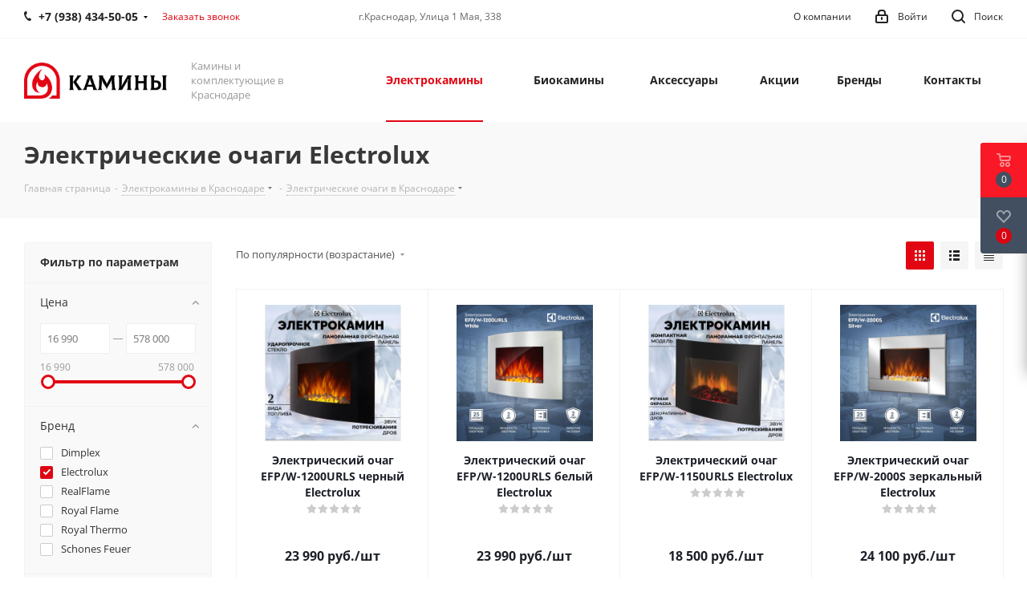

--- FILE ---
content_type: text/html; charset=UTF-8
request_url: https://kamin-krasnodar.ru/ochagi/electrolux/
body_size: 41675
content:
<!DOCTYPE html>
<html xmlns="http://www.w3.org/1999/xhtml" xml:lang="ru" lang="ru" >
<head><link rel="canonical" href="https://kamin-krasnodar.ru/ochagi/electrolux/" />
	<title>Электрические очаги Electrolux купить в Краснодаре по выгодной цене</title>
	<meta name="viewport" content="initial-scale=1.0, width=device-width" />
	<meta name="HandheldFriendly" content="true" />
	<meta name="yes" content="yes" />
	<meta name="apple-mobile-web-app-status-bar-style" content="black" />
	<meta name="SKYPE_TOOLBAR" content="SKYPE_TOOLBAR_PARSER_COMPATIBLE" />
	<meta http-equiv="Content-Type" content="text/html; charset=UTF-8" />
<meta name="robots" content="index, follow" />
<meta name="keywords" content="женская одежда, мужская одежда, спортивная одежда, тапочки" />
<meta name="description" content="Большой выбор Электрических очагов Electrolux - купить Электрические очаги Электролюкс  в магазине Kamin-Krasnodar.ru " />

<script data-skip-moving="true">(function(w, d, n) {var cl = "bx-core";var ht = d.documentElement;var htc = ht ? ht.className : undefined;if (htc === undefined || htc.indexOf(cl) !== -1){return;}var ua = n.userAgent;if (/(iPad;)|(iPhone;)/i.test(ua)){cl += " bx-ios";}else if (/Windows/i.test(ua)){cl += ' bx-win';}else if (/Macintosh/i.test(ua)){cl += " bx-mac";}else if (/Linux/i.test(ua) && !/Android/i.test(ua)){cl += " bx-linux";}else if (/Android/i.test(ua)){cl += " bx-android";}cl += (/(ipad|iphone|android|mobile|touch)/i.test(ua) ? " bx-touch" : " bx-no-touch");cl += w.devicePixelRatio && w.devicePixelRatio >= 2? " bx-retina": " bx-no-retina";if (/AppleWebKit/.test(ua)){cl += " bx-chrome";}else if (/Opera/.test(ua)){cl += " bx-opera";}else if (/Firefox/.test(ua)){cl += " bx-firefox";}ht.className = htc ? htc + " " + cl : cl;})(window, document, navigator);</script>


<link href="https://fonts.googleapis.com/css?family=Open+Sans:300italic,400italic,600italic,700italic,800italic,400,300,500,600,700,800&subset=latin,cyrillic-ext"  rel="stylesheet" />
<link href="/bitrix/css/aspro.next/notice.css?17539461813664"  rel="stylesheet" />
<link href="/bitrix/js/ui/design-tokens/dist/ui.design-tokens.css?175394616726358"  rel="stylesheet" />
<link href="/bitrix/js/ui/fonts/opensans/ui.font.opensans.css?17539461682555"  rel="stylesheet" />
<link href="/bitrix/js/main/popup/dist/main.popup.bundle.css?175394617031694"  rel="stylesheet" />
<link href="/bitrix/cache/css/s1/aspro_next/page_489b8788273ddc81998d3737e396af44/page_489b8788273ddc81998d3737e396af44_v1.css?176537803037022"  rel="stylesheet" />
<link href="/bitrix/cache/css/s1/aspro_next/default_47006c1a83be1b518442d043426a79dd/default_47006c1a83be1b518442d043426a79dd_v1.css?17653780307661"  rel="stylesheet" />
<link href="/bitrix/cache/css/s1/aspro_next/template_7dd3aa2ee1fa1040701b12cedda722a7/template_7dd3aa2ee1fa1040701b12cedda722a7_v1.css?17653780231320430"  data-template-style="true" rel="stylesheet" />




<script type="extension/settings" data-extension="currency.currency-core">{"region":"ru"}</script>



<link rel="shortcut icon" href="/favicon.png" type="image/png" />
<link rel="apple-touch-icon" sizes="180x180" href="/include/apple-touch-icon.png" />
<style>html {--border-radius:8px;--theme-base-color:#e20613;--theme-base-color-hue:356;--theme-base-color-saturation:95%;--theme-base-color-lightness:45%;--theme-base-opacity-color:#e206131a;--theme-more-color:#e20613;--theme-more-color-hue:356;--theme-more-color-saturation:95%;--theme-more-color-lightness:45%;--theme-lightness-hover-diff:6%;}</style>
<meta property="ya:interaction" content="XML_FORM" />
<meta property="ya:interaction:url" content="https://kamin-krasnodar.ru/elektrokaminy/ochagi/filter/brand-is-electrolux/apply/?mode=xml" />
<meta property="og:image" content="https://kamin-krasnodar.ru:443/upload/iblock/291/2919a58cebe1a3d8e4106e9550e640a8.png" />
<link rel="image_src" href="https://kamin-krasnodar.ru:443/upload/iblock/291/2919a58cebe1a3d8e4106e9550e640a8.png"  />
<meta property="og:title" content="Электрические очаги Electrolux купить в Краснодаре по выгодной цене" />
<meta property="og:type" content="website" />
<meta property="og:url" content="https://kamin-krasnodar.ru:443/elektrokaminy/ochagi/filter/brand-is-electrolux/apply/" />
<meta property="og:description" content="Большой выбор Электрических очагов Electrolux - купить Электрические очаги Электролюкс  в магазине Kamin-Krasnodar.ru " />



		</head>
<body class=" site_s1 fill_bg_n" id="main">
	<div id="panel"></div>
	
	
		<!--'start_frame_cache_basketitems-component-block'-->	<div id="ajax_basket"></div>
<!--'end_frame_cache_basketitems-component-block'-->                
	<div class="wrapper1  header_bgcolored with_left_block  basket_fly basket_fill_DARK side_LEFT catalog_icons_N banner_auto with_fast_view mheader-v1 header-v1 regions_N fill_N footer-v5 front-vindex1 mfixed_N mfixed_view_always title-v3 with_phones ce_cmp with_lazy store_LIST_AMOUNT">
		
		<div class="header_wrap visible-lg visible-md title-v3">
			<header id="header">
				<div class="top-block top-block-v1">
	<div class="maxwidth-theme">		
		<div class="wrapp_block">
			<div class="row">
									<div class="top-block-item col-md-4">
						<div class="phone-block">
															<div class="inline-block">
									
	<div class="phone with_dropdown">
		<i class="svg svg-phone"></i>
		<a class="phone-block__item-link" rel="nofollow" href="javascript:;">
			+7 (938) 434-50-05		</a>
					<div class="dropdown scrollbar">
				<div class="wrap">
											<div class="phone-block__item">
							<a class="phone-block__item-inner phone-block__item-link" rel="nofollow" href="javascript:;">
								<span class="phone-block__item-text">
									+7 (938) 434-50-05									
																	</span>

															</a>
						</div>
											<div class="phone-block__item">
							<a class="phone-block__item-inner phone-block__item-link no-decript" rel="nofollow" href="javascript:;">
								<span class="phone-block__item-text">
									+7 (861) 290-22-01									
																	</span>

															</a>
						</div>
									</div>
			</div>
			</div>
								</div>
																						<div class="inline-block">
									<span class="callback-block animate-load twosmallfont colored" data-event="jqm" data-param-form_id="CALLBACK" data-name="callback">Заказать звонок</span>
								</div>
													</div>
					</div>
								<div class="top-block-item pull-left visible-lg">
					
        
                            <div class="address twosmallfont inline-block">
                    г.Краснодар, ​Улица 1 Мая, 338                </div>
            
                				</div>
				<div class="top-block-item pull-right show-fixed top-ctrl">
					<button class="top-btn inline-search-show twosmallfont">
						<i class="svg inline  svg-inline-search" aria-hidden="true" ><svg xmlns="http://www.w3.org/2000/svg" width="17" height="17" viewBox="0 0 17 17">
  <defs>
    <style>
      .sscls-1 {
        fill: #222;
        fill-rule: evenodd;
      }
    </style>
  </defs>
  <path class="sscls-1" d="M7.5,0A7.5,7.5,0,1,1,0,7.5,7.5,7.5,0,0,1,7.5,0Zm0,2A5.5,5.5,0,1,1,2,7.5,5.5,5.5,0,0,1,7.5,2Z"/>
  <path class="sscls-1" d="M13.417,12.035l3.3,3.3a0.978,0.978,0,1,1-1.382,1.382l-3.3-3.3A0.978,0.978,0,0,1,13.417,12.035Z"/>
</svg>
</i>						<span class="dark-color">Поиск</span>
					</button>
				</div>
				<div class="top-block-item pull-right show-fixed top-ctrl">
					<div class="basket_wrap twosmallfont">
						        					</div>
				</div>
				<div class="top-block-item pull-right show-fixed top-ctrl">
					<div class="personal_wrap">
						<div class="personal top login twosmallfont">
							<!--'start_frame_cache_header-auth-block1'-->                    <!-- noindex --><a rel="nofollow" title="Мой кабинет" class="personal-link dark-color animate-load" data-event="jqm" data-param-type="auth" data-param-backurl="/elektrokaminy/ochagi/filter/brand-is-electrolux/apply/" data-name="auth" href="/personal/"><i class="svg inline  svg-inline-cabinet" aria-hidden="true" title="Мой кабинет"><svg xmlns="http://www.w3.org/2000/svg" width="16" height="17" viewBox="0 0 16 17">
  <defs>
    <style>
      .loccls-1 {
        fill: #222;
        fill-rule: evenodd;
      }
    </style>
  </defs>
  <path class="loccls-1" d="M14,17H2a2,2,0,0,1-2-2V8A2,2,0,0,1,2,6H3V4A4,4,0,0,1,7,0H9a4,4,0,0,1,4,4V6h1a2,2,0,0,1,2,2v7A2,2,0,0,1,14,17ZM11,4A2,2,0,0,0,9,2H7A2,2,0,0,0,5,4V6h6V4Zm3,4H2v7H14V8ZM8,9a1,1,0,0,1,1,1v2a1,1,0,0,1-2,0V10A1,1,0,0,1,8,9Z"/>
</svg>
</i><span class="wrap"><span class="name">Войти</span></span></a><!-- /noindex -->                            <!--'end_frame_cache_header-auth-block1'-->						</div>
					</div>
				</div>
				<div class="top-block-item pull-right show-fixed top-ctrl">
					<div class=about_company_wrap">
						<div class="about_company top twosmallfont">
							<a href="/company/">О компании</a>
						</div>
					</div>
				</div>
							</div>
		</div>
	</div>
</div>
<div class="header-wrapper topmenu-LIGHT">
	<div class="wrapper_inner">
		<div class="logo_and_menu-row">
			<div class="logo-row row">
				<div class="logo-block col-md-2 col-sm-3">
					<div class="logo">
						<a href="/"><img src="/upload/CNext/6ac/9lntv0vxef7mbipv3wvkwprndqld2zy9.webp" alt="Kamin-Krasnodar " title="Kamin-Krasnodar " data-src="" /></a>					</div>
				</div>
				<div class="col-md-2 hidden-sm hidden-xs">
					<div class="top-description">
						Камины и комплектующие
в Краснодаре					</div>
				</div>
				<div class="col-md-8 menu-row">
					<div class="nav-main-collapse collapse in">
						<div class="menu-only">
							<nav class="mega-menu sliced">
											<div class="table-menu ">
		<table>
			<tr>
									
										<td class="menu-item unvisible dropdown   active">
						<div class="wrap">
							<a class="dropdown-toggle" href="/elektrokaminy/">
								<div>
																		Электрокамины									<div class="line-wrapper"><span class="line"></span></div>
								</div>
							</a>
															<span class="tail"></span>
								<div class="dropdown-menu ">
									
										<div class="customScrollbar scrollbar">
											<ul class="menu-wrapper " >
																																																			<li class="   has_img parent-items">
																																			<a href="/elektrokaminy/komplekty/" title="Каминокомплекты"><span class="name">Каминокомплекты</span></a>
																																														</li>
																																																			<li class="  active has_img parent-items">
																																			<a href="/elektrokaminy/ochagi/" title="Электрические очаги"><span class="name">Электрические очаги</span></a>
																																														</li>
																																																			<li class="   has_img parent-items">
																																			<a href="/elektrokaminy/portaly/" title="Порталы для электрокаминов"><span class="name">Порталы для электрокаминов</span></a>
																																														</li>
																							</ul>
										</div>

									
								</div>
													</div>
					</td>
									
										<td class="menu-item unvisible dropdown   ">
						<div class="wrap">
							<a class="dropdown-toggle" href="/biokaminy/">
								<div>
																		Биокамины									<div class="line-wrapper"><span class="line"></span></div>
								</div>
							</a>
															<span class="tail"></span>
								<div class="dropdown-menu ">
									
										<div class="customScrollbar scrollbar">
											<ul class="menu-wrapper " >
																																																			<li class="   has_img parent-items">
																																			<a href="/biokaminy/vstraivaemye_biokaminy/" title="Встраиваемые биокамины"><span class="name">Встраиваемые биокамины</span></a>
																																														</li>
																																																			<li class="   has_img parent-items">
																																			<a href="/biokaminy/napolnye_biokaminy/" title="Напольные биокамины"><span class="name">Напольные биокамины</span></a>
																																														</li>
																																																			<li class="   has_img parent-items">
																																			<a href="/biokaminy/nastennye_biokaminy/" title="Настенные биокамины"><span class="name">Настенные биокамины</span></a>
																																														</li>
																																																			<li class="   has_img parent-items">
																																			<a href="/biokaminy/nastolnye_biokaminy/" title="Настольные биокамины"><span class="name">Настольные биокамины</span></a>
																																														</li>
																																																			<li class="   has_img parent-items">
																																			<a href="/biokaminy/biokonteynery/" title="Биоконтейнеры"><span class="name">Биоконтейнеры</span></a>
																																														</li>
																							</ul>
										</div>

									
								</div>
													</div>
					</td>
									
										<td class="menu-item unvisible dropdown   ">
						<div class="wrap">
							<a class="dropdown-toggle" href="/aksessuary/">
								<div>
																		Аксессуары									<div class="line-wrapper"><span class="line"></span></div>
								</div>
							</a>
															<span class="tail"></span>
								<div class="dropdown-menu ">
									
										<div class="customScrollbar scrollbar">
											<ul class="menu-wrapper " >
																																																			<li class="   has_img parent-items">
																																			<a href="/aksessuary/aksessuary_dlya_kaminov/" title="Аксессуары для каминов"><span class="name">Аксессуары для каминов</span></a>
																																														</li>
																																																			<li class="   has_img parent-items">
																																			<a href="/aksessuary/aksessuary_dlya_biokaminov/" title="Аксессуары для биокаминов"><span class="name">Аксессуары для биокаминов</span></a>
																																														</li>
																							</ul>
										</div>

									
								</div>
													</div>
					</td>
									
										<td class="menu-item unvisible    ">
						<div class="wrap">
							<a class="" href="/sale/">
								<div>
																		Акции									<div class="line-wrapper"><span class="line"></span></div>
								</div>
							</a>
													</div>
					</td>
									
										<td class="menu-item unvisible dropdown   ">
						<div class="wrap">
							<a class="dropdown-toggle" href="/brands/">
								<div>
																		Бренды									<div class="line-wrapper"><span class="line"></span></div>
								</div>
							</a>
															<span class="tail"></span>
								<div class="dropdown-menu ">
									
										<div class="customScrollbar scrollbar">
											<ul class="menu-wrapper " >
																																																			<li class="    parent-items">
																																			<a href="/brands/Weber/" title="Weber"><span class="name">Weber</span></a>
																																														</li>
																																																			<li class="    parent-items">
																																			<a href="/brands/Char-Broil/" title="Char-Broil"><span class="name">Char-Broil</span></a>
																																														</li>
																																																			<li class="    parent-items">
																																			<a href="/brands/kratki/" title="Kratki"><span class="name">Kratki</span></a>
																																														</li>
																																																			<li class="    parent-items">
																																			<a href="/brands/realflame/" title="RealFlame"><span class="name">RealFlame</span></a>
																																														</li>
																																																			<li class="    parent-items">
																																			<a href="/brands/edilkamin/" title="EdilKamin"><span class="name">EdilKamin</span></a>
																																														</li>
																																																			<li class="    parent-items">
																																			<a href="/brands/dimplex/" title="Dimplex"><span class="name">Dimplex</span></a>
																																														</li>
																																																			<li class="    parent-items">
																																			<a href="/brands/royal_flame/" title="Royal Flame"><span class="name">Royal Flame</span></a>
																																														</li>
																																																			<li class="    parent-items">
																																			<a href="/brands/silver_smith/" title="Silver Smith"><span class="name">Silver Smith</span></a>
																																														</li>
																																																			<li class="    parent-items">
																																			<a href="/brands/electrolux/" title="Electrolux"><span class="name">Electrolux</span></a>
																																														</li>
																																																			<li class="    parent-items">
																																			<a href="/brands/firebird/" title="FireBird"><span class="name">FireBird</span></a>
																																														</li>
																																																			<li class="    parent-items">
																																			<a href="/brands/zefire/" title="ZeFire"><span class="name">ZeFire</span></a>
																																														</li>
																																																			<li class="    parent-items">
																																			<a href="/brands/lux_fire/" title="Lux Fire"><span class="name">Lux Fire</span></a>
																																														</li>
																																																			<li class="    parent-items">
																																			<a href="/brands/bioart/" title="Bioart"><span class="name">Bioart</span></a>
																																														</li>
																																																			<li class="    parent-items">
																																			<a href="/brands/la_nordica/" title="La Nordica"><span class="name">La Nordica</span></a>
																																														</li>
																																																			<li class="    parent-items">
																																			<a href="/brands/kawmet/" title="KAWMET"><span class="name">KAWMET</span></a>
																																														</li>
																																																			<li class="    parent-items">
																																			<a href="/brands/metafire/" title="Metafire"><span class="name">Metafire</span></a>
																																														</li>
																																																			<li class="    parent-items">
																																			<a href="/brands/firelight_/" title="Firelight "><span class="name">Firelight </span></a>
																																														</li>
																																																			<li class="    parent-items">
																																			<a href="/brands/schones_feuer_/" title="Schones Feuer "><span class="name">Schones Feuer </span></a>
																																														</li>
																																																			<li class="    parent-items">
																																			<a href="/brands/royal_thermo/" title="Royal Thermo"><span class="name">Royal Thermo</span></a>
																																														</li>
																							</ul>
										</div>

									
								</div>
													</div>
					</td>
									
										<td class="menu-item unvisible    ">
						<div class="wrap">
							<a class="" href="/contacts/">
								<div>
																		Контакты									<div class="line-wrapper"><span class="line"></span></div>
								</div>
							</a>
													</div>
					</td>
				
				<td class="menu-item dropdown js-dropdown nosave unvisible">
					<div class="wrap">
						<a class="dropdown-toggle more-items" href="#">
							<span>Ещё</span>
						</a>
						<span class="tail"></span>
						<ul class="dropdown-menu"></ul>
					</div>
				</td>

			</tr>
		</table>
	</div>
							</nav>
						</div>
					</div>
				</div>
			</div>		</div>
	</div>
	<div class="line-row visible-xs"></div>
</div>			</header>
		</div>

					<div id="headerfixed">
				<div class="maxwidth-theme">
	<div class="logo-row v2 row margin0 menu-row">
		<div class="inner-table-block nopadding logo-block">
			<div class="logo">
				<a href="/"><img src="/upload/CNext/6ac/9lntv0vxef7mbipv3wvkwprndqld2zy9.webp" alt="Kamin-Krasnodar " title="Kamin-Krasnodar " data-src="" /></a>			</div>
		</div>
		<div class="inner-table-block menu-block">
			<div class="navs table-menu js-nav">
								<nav class="mega-menu sliced">
					<!-- noindex -->
							<div class="table-menu ">
		<table>
			<tr>
									
										<td class="menu-item unvisible dropdown   active">
						<div class="wrap">
							<a class="dropdown-toggle" href="/elektrokaminy/">
								<div>
																		Электрокамины									<div class="line-wrapper"><span class="line"></span></div>
								</div>
							</a>
															<span class="tail"></span>
								<div class="dropdown-menu ">
									
										<div class="customScrollbar scrollbar">
											<ul class="menu-wrapper " >
																																																			<li class="   has_img parent-items">
																																			<a href="/elektrokaminy/komplekty/" title="Каминокомплекты"><span class="name">Каминокомплекты</span></a>
																																														</li>
																																																			<li class="  active has_img parent-items">
																																			<a href="/elektrokaminy/ochagi/" title="Электрические очаги"><span class="name">Электрические очаги</span></a>
																																														</li>
																																																			<li class="   has_img parent-items">
																																			<a href="/elektrokaminy/portaly/" title="Порталы для электрокаминов"><span class="name">Порталы для электрокаминов</span></a>
																																														</li>
																							</ul>
										</div>

									
								</div>
													</div>
					</td>
									
										<td class="menu-item unvisible dropdown   ">
						<div class="wrap">
							<a class="dropdown-toggle" href="/biokaminy/">
								<div>
																		Биокамины									<div class="line-wrapper"><span class="line"></span></div>
								</div>
							</a>
															<span class="tail"></span>
								<div class="dropdown-menu ">
									
										<div class="customScrollbar scrollbar">
											<ul class="menu-wrapper " >
																																																			<li class="   has_img parent-items">
																																			<a href="/biokaminy/vstraivaemye_biokaminy/" title="Встраиваемые биокамины"><span class="name">Встраиваемые биокамины</span></a>
																																														</li>
																																																			<li class="   has_img parent-items">
																																			<a href="/biokaminy/napolnye_biokaminy/" title="Напольные биокамины"><span class="name">Напольные биокамины</span></a>
																																														</li>
																																																			<li class="   has_img parent-items">
																																			<a href="/biokaminy/nastennye_biokaminy/" title="Настенные биокамины"><span class="name">Настенные биокамины</span></a>
																																														</li>
																																																			<li class="   has_img parent-items">
																																			<a href="/biokaminy/nastolnye_biokaminy/" title="Настольные биокамины"><span class="name">Настольные биокамины</span></a>
																																														</li>
																																																			<li class="   has_img parent-items">
																																			<a href="/biokaminy/biokonteynery/" title="Биоконтейнеры"><span class="name">Биоконтейнеры</span></a>
																																														</li>
																							</ul>
										</div>

									
								</div>
													</div>
					</td>
									
										<td class="menu-item unvisible dropdown   ">
						<div class="wrap">
							<a class="dropdown-toggle" href="/aksessuary/">
								<div>
																		Аксессуары									<div class="line-wrapper"><span class="line"></span></div>
								</div>
							</a>
															<span class="tail"></span>
								<div class="dropdown-menu ">
									
										<div class="customScrollbar scrollbar">
											<ul class="menu-wrapper " >
																																																			<li class="   has_img parent-items">
																																			<a href="/aksessuary/aksessuary_dlya_kaminov/" title="Аксессуары для каминов"><span class="name">Аксессуары для каминов</span></a>
																																														</li>
																																																			<li class="   has_img parent-items">
																																			<a href="/aksessuary/aksessuary_dlya_biokaminov/" title="Аксессуары для биокаминов"><span class="name">Аксессуары для биокаминов</span></a>
																																														</li>
																							</ul>
										</div>

									
								</div>
													</div>
					</td>
									
										<td class="menu-item unvisible    ">
						<div class="wrap">
							<a class="" href="/sale/">
								<div>
																		Акции									<div class="line-wrapper"><span class="line"></span></div>
								</div>
							</a>
													</div>
					</td>
									
										<td class="menu-item unvisible dropdown   ">
						<div class="wrap">
							<a class="dropdown-toggle" href="/brands/">
								<div>
																		Бренды									<div class="line-wrapper"><span class="line"></span></div>
								</div>
							</a>
															<span class="tail"></span>
								<div class="dropdown-menu ">
									
										<div class="customScrollbar scrollbar">
											<ul class="menu-wrapper " >
																																																			<li class="    parent-items">
																																			<a href="/brands/Weber/" title="Weber"><span class="name">Weber</span></a>
																																														</li>
																																																			<li class="    parent-items">
																																			<a href="/brands/Char-Broil/" title="Char-Broil"><span class="name">Char-Broil</span></a>
																																														</li>
																																																			<li class="    parent-items">
																																			<a href="/brands/kratki/" title="Kratki"><span class="name">Kratki</span></a>
																																														</li>
																																																			<li class="    parent-items">
																																			<a href="/brands/realflame/" title="RealFlame"><span class="name">RealFlame</span></a>
																																														</li>
																																																			<li class="    parent-items">
																																			<a href="/brands/edilkamin/" title="EdilKamin"><span class="name">EdilKamin</span></a>
																																														</li>
																																																			<li class="    parent-items">
																																			<a href="/brands/dimplex/" title="Dimplex"><span class="name">Dimplex</span></a>
																																														</li>
																																																			<li class="    parent-items">
																																			<a href="/brands/royal_flame/" title="Royal Flame"><span class="name">Royal Flame</span></a>
																																														</li>
																																																			<li class="    parent-items">
																																			<a href="/brands/silver_smith/" title="Silver Smith"><span class="name">Silver Smith</span></a>
																																														</li>
																																																			<li class="    parent-items">
																																			<a href="/brands/electrolux/" title="Electrolux"><span class="name">Electrolux</span></a>
																																														</li>
																																																			<li class="    parent-items">
																																			<a href="/brands/firebird/" title="FireBird"><span class="name">FireBird</span></a>
																																														</li>
																																																			<li class="    parent-items">
																																			<a href="/brands/zefire/" title="ZeFire"><span class="name">ZeFire</span></a>
																																														</li>
																																																			<li class="    parent-items">
																																			<a href="/brands/lux_fire/" title="Lux Fire"><span class="name">Lux Fire</span></a>
																																														</li>
																																																			<li class="    parent-items">
																																			<a href="/brands/bioart/" title="Bioart"><span class="name">Bioart</span></a>
																																														</li>
																																																			<li class="    parent-items">
																																			<a href="/brands/la_nordica/" title="La Nordica"><span class="name">La Nordica</span></a>
																																														</li>
																																																			<li class="    parent-items">
																																			<a href="/brands/kawmet/" title="KAWMET"><span class="name">KAWMET</span></a>
																																														</li>
																																																			<li class="    parent-items">
																																			<a href="/brands/metafire/" title="Metafire"><span class="name">Metafire</span></a>
																																														</li>
																																																			<li class="    parent-items">
																																			<a href="/brands/firelight_/" title="Firelight "><span class="name">Firelight </span></a>
																																														</li>
																																																			<li class="    parent-items">
																																			<a href="/brands/schones_feuer_/" title="Schones Feuer "><span class="name">Schones Feuer </span></a>
																																														</li>
																																																			<li class="    parent-items">
																																			<a href="/brands/royal_thermo/" title="Royal Thermo"><span class="name">Royal Thermo</span></a>
																																														</li>
																							</ul>
										</div>

									
								</div>
													</div>
					</td>
									
										<td class="menu-item unvisible    ">
						<div class="wrap">
							<a class="" href="/contacts/">
								<div>
																		Контакты									<div class="line-wrapper"><span class="line"></span></div>
								</div>
							</a>
													</div>
					</td>
				
				<td class="menu-item dropdown js-dropdown nosave unvisible">
					<div class="wrap">
						<a class="dropdown-toggle more-items" href="#">
							<span>Ещё</span>
						</a>
						<span class="tail"></span>
						<ul class="dropdown-menu"></ul>
					</div>
				</td>

			</tr>
		</table>
	</div>
					<!-- /noindex -->
				</nav>
											</div>
		</div>
		<div class="inner-table-block nopadding small-block">
			<div class="wrap_icon wrap_cabinet">
				<!--'start_frame_cache_header-auth-block2'-->                    <!-- noindex --><a rel="nofollow" title="Мой кабинет" class="personal-link dark-color animate-load" data-event="jqm" data-param-type="auth" data-param-backurl="/elektrokaminy/ochagi/filter/brand-is-electrolux/apply/" data-name="auth" href="/personal/"><i class="svg inline big svg-inline-cabinet" aria-hidden="true" title="Мой кабинет"><svg xmlns="http://www.w3.org/2000/svg" width="21" height="21" viewBox="0 0 21 21">
  <defs>
    <style>
      .loccls-1 {
        fill: #222;
        fill-rule: evenodd;
      }
    </style>
  </defs>
  <path data-name="Rounded Rectangle 110" class="loccls-1" d="M1433,132h-15a3,3,0,0,1-3-3v-7a3,3,0,0,1,3-3h1v-2a6,6,0,0,1,6-6h1a6,6,0,0,1,6,6v2h1a3,3,0,0,1,3,3v7A3,3,0,0,1,1433,132Zm-3-15a4,4,0,0,0-4-4h-1a4,4,0,0,0-4,4v2h9v-2Zm4,5a1,1,0,0,0-1-1h-15a1,1,0,0,0-1,1v7a1,1,0,0,0,1,1h15a1,1,0,0,0,1-1v-7Zm-8,3.9v1.6a0.5,0.5,0,1,1-1,0v-1.6A1.5,1.5,0,1,1,1426,125.9Z" transform="translate(-1415 -111)"/>
</svg>
</i></a><!-- /noindex -->                            <!--'end_frame_cache_header-auth-block2'-->			</div>
		</div>
		        		<div class="inner-table-block small-block nopadding inline-search-show" data-type_search="fixed">
			<div class="search-block top-btn"><i class="svg svg-search lg"></i></div>
		</div>
	</div>
</div>			</div>
		
		<div id="mobileheader" class="visible-xs visible-sm">
			<div class="mobileheader-v1">
	<div class="burger pull-left">
		<i class="svg inline  svg-inline-burger dark" aria-hidden="true" ><svg xmlns="http://www.w3.org/2000/svg" width="18" height="16" viewBox="0 0 18 16">
  <defs>
    <style>
      .bu_bw_cls-1 {
        fill: #222;
        fill-rule: evenodd;
      }
    </style>
  </defs>
  <path data-name="Rounded Rectangle 81 copy 2" class="bu_bw_cls-1" d="M330,114h16a1,1,0,0,1,1,1h0a1,1,0,0,1-1,1H330a1,1,0,0,1-1-1h0A1,1,0,0,1,330,114Zm0,7h16a1,1,0,0,1,1,1h0a1,1,0,0,1-1,1H330a1,1,0,0,1-1-1h0A1,1,0,0,1,330,121Zm0,7h16a1,1,0,0,1,1,1h0a1,1,0,0,1-1,1H330a1,1,0,0,1-1-1h0A1,1,0,0,1,330,128Z" transform="translate(-329 -114)"/>
</svg>
</i>		<i class="svg inline  svg-inline-close dark" aria-hidden="true" ><svg xmlns="http://www.w3.org/2000/svg" width="16" height="16" viewBox="0 0 16 16">
  <defs>
    <style>
      .cccls-1 {
        fill: #222;
        fill-rule: evenodd;
      }
    </style>
  </defs>
  <path data-name="Rounded Rectangle 114 copy 3" class="cccls-1" d="M334.411,138l6.3,6.3a1,1,0,0,1,0,1.414,0.992,0.992,0,0,1-1.408,0l-6.3-6.306-6.3,6.306a1,1,0,0,1-1.409-1.414l6.3-6.3-6.293-6.3a1,1,0,0,1,1.409-1.414l6.3,6.3,6.3-6.3A1,1,0,0,1,340.7,131.7Z" transform="translate(-325 -130)"/>
</svg>
</i>	</div>
	<div class="logo-block pull-left">
		<div class="logo">
			<a href="/"><img src="/upload/CNext/6ac/9lntv0vxef7mbipv3wvkwprndqld2zy9.webp" alt="Kamin-Krasnodar " title="Kamin-Krasnodar " data-src="" /></a>		</div>
	</div>
	<div class="right-icons pull-right">
		<div class="pull-right">
			<div class="wrap_icon">
				<button class="top-btn inline-search-show twosmallfont">
					<i class="svg inline  svg-inline-search big" aria-hidden="true" ><svg xmlns="http://www.w3.org/2000/svg" width="21" height="21" viewBox="0 0 21 21">
  <defs>
    <style>
      .sscls-1 {
        fill: #222;
        fill-rule: evenodd;
      }
    </style>
  </defs>
  <path data-name="Rounded Rectangle 106" class="sscls-1" d="M1590.71,131.709a1,1,0,0,1-1.42,0l-4.68-4.677a9.069,9.069,0,1,1,1.42-1.427l4.68,4.678A1,1,0,0,1,1590.71,131.709ZM1579,113a7,7,0,1,0,7,7A7,7,0,0,0,1579,113Z" transform="translate(-1570 -111)"/>
</svg>
</i>				</button>
			</div>
		</div>
		<div class="pull-right">
			<div class="wrap_icon wrap_basket">
				                    <!--'start_frame_cache_header-basket-with-compare-block3'-->                                                    <!-- noindex -->
                                            <a rel="nofollow" class="basket-link delay  big " href="/basket/#delayed" title="Список отложенных товаров пуст">
                            <span class="js-basket-block">
                                <i class="svg inline  svg-inline-wish big" aria-hidden="true" ><svg xmlns="http://www.w3.org/2000/svg" width="22.969" height="21" viewBox="0 0 22.969 21">
  <defs>
    <style>
      .whcls-1 {
        fill: #222;
        fill-rule: evenodd;
      }
    </style>
  </defs>
  <path class="whcls-1" d="M21.028,10.68L11.721,20H11.339L2.081,10.79A6.19,6.19,0,0,1,6.178,0a6.118,6.118,0,0,1,5.383,3.259A6.081,6.081,0,0,1,23.032,6.147,6.142,6.142,0,0,1,21.028,10.68ZM19.861,9.172h0l-8.176,8.163H11.369L3.278,9.29l0.01-.009A4.276,4.276,0,0,1,6.277,1.986,4.2,4.2,0,0,1,9.632,3.676l0.012-.01,0.064,0.1c0.077,0.107.142,0.22,0.208,0.334l1.692,2.716,1.479-2.462a4.23,4.23,0,0,1,.39-0.65l0.036-.06L13.52,3.653a4.173,4.173,0,0,1,3.326-1.672A4.243,4.243,0,0,1,19.861,9.172ZM22,20h1v1H22V20Zm0,0h1v1H22V20Z" transform="translate(-0.031)"/>
</svg>
</i>                                <span class="title dark_link">Отложенные</span>
                                <span class="count">0</span>
                            </span>
                        </a>
                                                                <a rel="nofollow" class="basket-link basket   big " href="/basket/" title="Корзина пуста">
                            <span class="js-basket-block">
                                <i class="svg inline  svg-inline-basket big" aria-hidden="true" ><svg xmlns="http://www.w3.org/2000/svg" width="22" height="21" viewBox="0 0 22 21">
  <defs>
    <style>
      .ba_bb_cls-1 {
        fill: #222;
        fill-rule: evenodd;
      }
    </style>
  </defs>
  <path data-name="Ellipse 2 copy 6" class="ba_bb_cls-1" d="M1507,122l-0.99,1.009L1492,123l-1-1-1-9h-3a0.88,0.88,0,0,1-1-1,1.059,1.059,0,0,1,1.22-1h2.45c0.31,0,.63.006,0.63,0.006a1.272,1.272,0,0,1,1.4.917l0.41,3.077H1507l1,1v1ZM1492.24,117l0.43,3.995h12.69l0.82-4Zm2.27,7.989a3.5,3.5,0,1,1-3.5,3.5A3.495,3.495,0,0,1,1494.51,124.993Zm8.99,0a3.5,3.5,0,1,1-3.49,3.5A3.5,3.5,0,0,1,1503.5,124.993Zm-9,2.006a1.5,1.5,0,1,1-1.5,1.5A1.5,1.5,0,0,1,1494.5,127Zm9,0a1.5,1.5,0,1,1-1.5,1.5A1.5,1.5,0,0,1,1503.5,127Z" transform="translate(-1486 -111)"/>
</svg>
</i>                                                                <span class="title dark_link">Корзина<span class="count">0</span></span>
                                                                <span class="count">0</span>
                            </span>
                        </a>
                        <span class="basket_hover_block loading_block loading_block_content"></span>
                                        <!-- /noindex -->
                            <!--'end_frame_cache_header-basket-with-compare-block3'-->        			</div>
		</div>
		<div class="pull-right">
			<div class="wrap_icon wrap_cabinet">
				<!--'start_frame_cache_header-auth-block3'-->                    <!-- noindex --><a rel="nofollow" title="Мой кабинет" class="personal-link dark-color animate-load" data-event="jqm" data-param-type="auth" data-param-backurl="/elektrokaminy/ochagi/filter/brand-is-electrolux/apply/" data-name="auth" href="/personal/"><i class="svg inline big svg-inline-cabinet" aria-hidden="true" title="Мой кабинет"><svg xmlns="http://www.w3.org/2000/svg" width="21" height="21" viewBox="0 0 21 21">
  <defs>
    <style>
      .loccls-1 {
        fill: #222;
        fill-rule: evenodd;
      }
    </style>
  </defs>
  <path data-name="Rounded Rectangle 110" class="loccls-1" d="M1433,132h-15a3,3,0,0,1-3-3v-7a3,3,0,0,1,3-3h1v-2a6,6,0,0,1,6-6h1a6,6,0,0,1,6,6v2h1a3,3,0,0,1,3,3v7A3,3,0,0,1,1433,132Zm-3-15a4,4,0,0,0-4-4h-1a4,4,0,0,0-4,4v2h9v-2Zm4,5a1,1,0,0,0-1-1h-15a1,1,0,0,0-1,1v7a1,1,0,0,0,1,1h15a1,1,0,0,0,1-1v-7Zm-8,3.9v1.6a0.5,0.5,0,1,1-1,0v-1.6A1.5,1.5,0,1,1,1426,125.9Z" transform="translate(-1415 -111)"/>
</svg>
</i></a><!-- /noindex -->                            <!--'end_frame_cache_header-auth-block3'-->			</div>
		</div>
		<div class="pull-right">
			<div class="wrap_icon wrap_phones">
			    <i class="svg inline big svg-inline-phone" aria-hidden="true" ><svg width="21" height="21" viewBox="0 0 21 21" fill="none" xmlns="http://www.w3.org/2000/svg">
<path fill-rule="evenodd" clip-rule="evenodd" d="M18.9562 15.97L18.9893 16.3282C19.0225 16.688 18.9784 17.0504 18.8603 17.3911C18.6223 18.086 18.2725 18.7374 17.8248 19.3198L17.7228 19.4524L17.6003 19.5662C16.8841 20.2314 15.9875 20.6686 15.0247 20.8243C14.0374 21.0619 13.0068 21.0586 12.0201 20.814L11.9327 20.7924L11.8476 20.763C10.712 20.3703 9.65189 19.7871 8.71296 19.0385C8.03805 18.582 7.41051 18.0593 6.83973 17.4779L6.81497 17.4527L6.79112 17.4267C4.93379 15.3963 3.51439 13.0063 2.62127 10.4052L2.6087 10.3686L2.59756 10.3315C2.36555 9.5598 2.21268 8.76667 2.14121 7.9643C1.94289 6.79241 1.95348 5.59444 2.17289 4.42568L2.19092 4.32964L2.21822 4.23581C2.50215 3.26018 3.0258 2.37193 3.7404 1.65124C4.37452 0.908181 5.21642 0.370416 6.15867 0.107283L6.31009 0.0649959L6.46626 0.0468886C7.19658 -0.0377903 7.93564 -0.00763772 8.65659 0.136237C9.00082 0.203673 9.32799 0.34095 9.61768 0.540011L9.90227 0.735566L10.1048 1.01522C10.4774 1.52971 10.7173 2.12711 10.8045 2.75455C10.8555 2.95106 10.9033 3.13929 10.9499 3.32228C11.0504 3.71718 11.1446 4.08764 11.2499 4.46408C11.5034 5.03517 11.6255 5.65688 11.6059 6.28327L11.5984 6.52137L11.5353 6.75107C11.3812 7.31112 11.0546 7.68722 10.8349 7.8966C10.6059 8.11479 10.3642 8.2737 10.18 8.38262C9.89673 8.55014 9.57964 8.69619 9.32537 8.8079C9.74253 10.2012 10.5059 11.4681 11.5455 12.4901C11.7801 12.3252 12.0949 12.1097 12.412 11.941C12.6018 11.8401 12.8614 11.7177 13.1641 11.6357C13.4565 11.5565 13.9301 11.4761 14.4706 11.6169L14.6882 11.6736L14.8878 11.7772C15.4419 12.0649 15.9251 12.4708 16.3035 12.9654C16.5807 13.236 16.856 13.4937 17.1476 13.7666C17.2974 13.9068 17.4515 14.0511 17.6124 14.2032C18.118 14.5805 18.5261 15.0751 18.8003 15.6458L18.9562 15.97ZM16.3372 15.7502C16.6216 15.9408 16.8496 16.2039 16.9977 16.5121C17.0048 16.5888 16.9952 16.6661 16.9697 16.7388C16.8021 17.2295 16.5553 17.6895 16.2391 18.1009C15.795 18.5134 15.234 18.7788 14.6329 18.8608C13.9345 19.0423 13.2016 19.0464 12.5012 18.8728C11.5558 18.5459 10.675 18.0561 9.8991 17.4258C9.30961 17.0338 8.76259 16.5817 8.26682 16.0767C6.59456 14.2487 5.31682 12.0971 4.51287 9.75567C4.31227 9.08842 4.18279 8.40192 4.12658 7.70756C3.95389 6.74387 3.95792 5.75691 4.13855 4.79468C4.33628 4.11526 4.70731 3.49868 5.21539 3.00521C5.59617 2.53588 6.11383 2.19633 6.69661 2.03358C7.22119 1.97276 7.75206 1.99466 8.26981 2.09849C8.34699 2.11328 8.42029 2.14388 8.48501 2.18836C8.68416 2.46334 8.80487 2.78705 8.83429 3.12504C8.89113 3.34235 8.94665 3.56048 9.00218 3.77864C9.12067 4.24418 9.2392 4.70987 9.37072 5.16815C9.5371 5.49352 9.61831 5.85557 9.60687 6.22066C9.51714 6.54689 8.89276 6.81665 8.28746 7.07816C7.71809 7.32415 7.16561 7.56284 7.0909 7.83438C7.07157 8.17578 7.12971 8.51712 7.26102 8.83297C7.76313 10.9079 8.87896 12.7843 10.4636 14.2184C10.6814 14.4902 10.9569 14.7105 11.2702 14.8634C11.5497 14.9366 12.0388 14.5907 12.5428 14.2342C13.0783 13.8555 13.6307 13.4648 13.9663 13.5523C14.295 13.7229 14.5762 13.9719 14.785 14.2773C15.1184 14.6066 15.4631 14.9294 15.808 15.2523C15.9849 15.418 16.1618 15.5836 16.3372 15.7502Z" fill="#222222"/>
</svg>
</i><div id="mobilePhone" class="phone-block--mobile dropdown-mobile-phone">
	<div class="wrap scrollbar">
		<div class="phone-block__item no-decript title">
			<span class="phone-block__item-inner phone-block__item-inner--no-description phone-block__item-text flexbox flexbox--row dark-color">
				Телефоны 
				<i class="svg inline  svg-inline-close dark dark-i" aria-hidden="true" ><svg xmlns="http://www.w3.org/2000/svg" width="16" height="16" viewBox="0 0 16 16">
  <defs>
    <style>
      .cccls-1 {
        fill: #222;
        fill-rule: evenodd;
      }
    </style>
  </defs>
  <path data-name="Rounded Rectangle 114 copy 3" class="cccls-1" d="M334.411,138l6.3,6.3a1,1,0,0,1,0,1.414,0.992,0.992,0,0,1-1.408,0l-6.3-6.306-6.3,6.306a1,1,0,0,1-1.409-1.414l6.3-6.3-6.293-6.3a1,1,0,0,1,1.409-1.414l6.3,6.3,6.3-6.3A1,1,0,0,1,340.7,131.7Z" transform="translate(-325 -130)"/>
</svg>
</i>			</span>
		</div>

					<div class="phone-block__item">
				<a href="javascript:;" class="phone-block__item-link dark-color" rel="nofollow">
					<span class="phone-block__item-inner phone-block__item-inner--no-description">
						<span class="phone-block__item-text">
							+7 (938) 434-50-05							
													</span>

											</span>
				</a>
			</div>
					<div class="phone-block__item">
				<a href="javascript:;" class="phone-block__item-link dark-color" rel="nofollow">
					<span class="phone-block__item-inner phone-block__item-inner--no-description">
						<span class="phone-block__item-text">
							+7 (861) 290-22-01							
													</span>

											</span>
				</a>
			</div>
				
									
<div class="phone-block__item">

	<span
	   class="phone-block__item-inner phone-block__item-button phone-block__item-inner--no-description dark-color callback" 
	   data-event="jqm" data-param-form_id="CALLBACK" data-name="callback"
	>
		Заказать звонок	</span>

</div>
						</div>
</div>			    
			</div>
		</div>
	</div>
</div>			<div id="mobilemenu" class="leftside ">
				<div class="mobilemenu-v1 scroller">
	<div class="wrap">
		<!--'start_frame_cache_mobile-auth-block1'--><!-- noindex -->
<div class="menu middle">
	<ul>
		<li>
																<a rel="nofollow" class="dark-color" href="/personal/">
				<i class="svg inline  svg-inline-cabinet" aria-hidden="true" ><svg xmlns="http://www.w3.org/2000/svg" width="16" height="17" viewBox="0 0 16 17">
  <defs>
    <style>
      .loccls-1 {
        fill: #222;
        fill-rule: evenodd;
      }
    </style>
  </defs>
  <path class="loccls-1" d="M14,17H2a2,2,0,0,1-2-2V8A2,2,0,0,1,2,6H3V4A4,4,0,0,1,7,0H9a4,4,0,0,1,4,4V6h1a2,2,0,0,1,2,2v7A2,2,0,0,1,14,17ZM11,4A2,2,0,0,0,9,2H7A2,2,0,0,0,5,4V6h6V4Zm3,4H2v7H14V8ZM8,9a1,1,0,0,1,1,1v2a1,1,0,0,1-2,0V10A1,1,0,0,1,8,9Z"/>
</svg>
</i>				<span>Личный кабинет</span>
							</a>
					</li>
	</ul>
</div>
<!-- /noindex --><!--'end_frame_cache_mobile-auth-block1'-->				<!-- noindex -->
			<div class="menu top">
		<ul class="top">
																	<li class="selected">
			<a class=" dark-color" href="/" title="Главная">
				<span>Главная</span>
							</a>
					</li>
    																	<li class="selected">
			<a class=" dark-color parent" href="/elektrokaminy/" title="Электрокамины">
				<span>Электрокамины</span>
									<span class="arrow"><i class="svg svg_triangle_right"></i></span>
							</a>
							<ul class="dropdown">
					<li class="menu_back"><a href="" class="dark-color" rel="nofollow"><i class="svg svg-arrow-right"></i>Назад</a></li>
					<li class="menu_title"><a href="/elektrokaminy/">Электрокамины</a></li>
																							<li>
							<a class="dark-color" href="/elektrokaminy/komplekty/" title="Каминокомплекты">
								<span>Каминокомплекты</span>
															</a>
													</li>
																							<li class="selected">
							<a class="dark-color" href="/elektrokaminy/ochagi/" title="Электрические очаги">
								<span>Электрические очаги</span>
															</a>
													</li>
																							<li>
							<a class="dark-color" href="/elektrokaminy/portaly/" title="Порталы для электрокаминов">
								<span>Порталы для электрокаминов</span>
															</a>
													</li>
									</ul>
					</li>
    																	<li>
			<a class=" dark-color parent" href="/biokaminy/" title="Биокамины">
				<span>Биокамины</span>
									<span class="arrow"><i class="svg svg_triangle_right"></i></span>
							</a>
							<ul class="dropdown">
					<li class="menu_back"><a href="" class="dark-color" rel="nofollow"><i class="svg svg-arrow-right"></i>Назад</a></li>
					<li class="menu_title"><a href="/biokaminy/">Биокамины</a></li>
																							<li>
							<a class="dark-color" href="/biokaminy/vstraivaemye_biokaminy/" title="Встраиваемые биокамины">
								<span>Встраиваемые биокамины</span>
															</a>
													</li>
																							<li>
							<a class="dark-color" href="/biokaminy/napolnye_biokaminy/" title="Напольные биокамины">
								<span>Напольные биокамины</span>
															</a>
													</li>
																							<li>
							<a class="dark-color" href="/biokaminy/nastennye_biokaminy/" title="Настенные биокамины">
								<span>Настенные биокамины</span>
															</a>
													</li>
																							<li>
							<a class="dark-color" href="/biokaminy/nastolnye_biokaminy/" title="Настольные биокамины">
								<span>Настольные биокамины</span>
															</a>
													</li>
																							<li>
							<a class="dark-color" href="/biokaminy/biokonteynery/" title="Биоконтейнеры">
								<span>Биоконтейнеры</span>
															</a>
													</li>
									</ul>
					</li>
    																	<li>
			<a class=" dark-color parent" href="/aksessuary/" title="Аксессуары">
				<span>Аксессуары</span>
									<span class="arrow"><i class="svg svg_triangle_right"></i></span>
							</a>
							<ul class="dropdown">
					<li class="menu_back"><a href="" class="dark-color" rel="nofollow"><i class="svg svg-arrow-right"></i>Назад</a></li>
					<li class="menu_title"><a href="/aksessuary/">Аксессуары</a></li>
																							<li>
							<a class="dark-color" href="/aksessuary/aksessuary_dlya_kaminov/" title="Аксессуары для каминов">
								<span>Аксессуары для каминов</span>
															</a>
													</li>
																							<li>
							<a class="dark-color" href="/aksessuary/aksessuary_dlya_biokaminov/" title="Аксессуары для биокаминов">
								<span>Аксессуары для биокаминов</span>
															</a>
													</li>
									</ul>
					</li>
    																	<li>
			<a class=" dark-color" href="/sale/" title="Акции">
				<span>Акции</span>
							</a>
					</li>
    																	<li>
			<a class=" dark-color parent" href="/brands/" title="Бренды">
				<span>Бренды</span>
									<span class="arrow"><i class="svg svg_triangle_right"></i></span>
							</a>
							<ul class="dropdown">
					<li class="menu_back"><a href="" class="dark-color" rel="nofollow"><i class="svg svg-arrow-right"></i>Назад</a></li>
					<li class="menu_title"><a href="/brands/">Бренды</a></li>
																							<li>
							<a class="dark-color" href="/brands/Weber/" title="Weber">
								<span>Weber</span>
															</a>
													</li>
																							<li>
							<a class="dark-color" href="/brands/Char-Broil/" title="Char-Broil">
								<span>Char-Broil</span>
															</a>
													</li>
																							<li>
							<a class="dark-color" href="/brands/kratki/" title="Kratki">
								<span>Kratki</span>
															</a>
													</li>
																							<li>
							<a class="dark-color" href="/brands/realflame/" title="RealFlame">
								<span>RealFlame</span>
															</a>
													</li>
																							<li>
							<a class="dark-color" href="/brands/edilkamin/" title="EdilKamin">
								<span>EdilKamin</span>
															</a>
													</li>
																							<li>
							<a class="dark-color" href="/brands/dimplex/" title="Dimplex">
								<span>Dimplex</span>
															</a>
													</li>
																							<li>
							<a class="dark-color" href="/brands/royal_flame/" title="Royal Flame">
								<span>Royal Flame</span>
															</a>
													</li>
																							<li>
							<a class="dark-color" href="/brands/silver_smith/" title="Silver Smith">
								<span>Silver Smith</span>
															</a>
													</li>
																							<li>
							<a class="dark-color" href="/brands/electrolux/" title="Electrolux">
								<span>Electrolux</span>
															</a>
													</li>
																							<li>
							<a class="dark-color" href="/brands/firebird/" title="FireBird">
								<span>FireBird</span>
															</a>
													</li>
																							<li>
							<a class="dark-color" href="/brands/zefire/" title="ZeFire">
								<span>ZeFire</span>
															</a>
													</li>
																							<li>
							<a class="dark-color" href="/brands/lux_fire/" title="Lux Fire">
								<span>Lux Fire</span>
															</a>
													</li>
																							<li>
							<a class="dark-color" href="/brands/bioart/" title="Bioart">
								<span>Bioart</span>
															</a>
													</li>
																							<li>
							<a class="dark-color" href="/brands/la_nordica/" title="La Nordica">
								<span>La Nordica</span>
															</a>
													</li>
																							<li>
							<a class="dark-color" href="/brands/kawmet/" title="KAWMET">
								<span>KAWMET</span>
															</a>
													</li>
																							<li>
							<a class="dark-color" href="/brands/metafire/" title="Metafire">
								<span>Metafire</span>
															</a>
													</li>
																							<li>
							<a class="dark-color" href="/brands/firelight_/" title="Firelight ">
								<span>Firelight </span>
															</a>
													</li>
																							<li>
							<a class="dark-color" href="/brands/schones_feuer_/" title="Schones Feuer ">
								<span>Schones Feuer </span>
															</a>
													</li>
																							<li>
							<a class="dark-color" href="/brands/royal_thermo/" title="Royal Thermo">
								<span>Royal Thermo</span>
															</a>
													</li>
									</ul>
					</li>
    																	<li>
			<a class=" dark-color" href="/contacts/" title="Контакты">
				<span>Контакты</span>
							</a>
					</li>
    					</ul>
	</div>
		<!-- /noindex -->
						        
        <!--'start_frame_cache_mobile-basket-with-compare-block1'-->        <!-- noindex -->
                    <div class="menu middle">
                <ul>
                    <li class="counters">
                        <a rel="nofollow" class="dark-color basket-link basket ready " href="/basket/">
                            <i class="svg svg-basket"></i>
                            <span>Корзина<span class="count empted">0</span></span>
                        </a>
                    </li>
                    <li class="counters">
                        <a rel="nofollow" class="dark-color basket-link delay ready " href="/basket/#delayed">
                            <i class="svg svg-wish"></i>
                            <span>Отложенные<span class="count empted">0</span></span>
                        </a>
                    </li>
                </ul>
            </div>
                        <!-- /noindex -->
        <!--'end_frame_cache_mobile-basket-with-compare-block1'-->
<div class="phone-block--mobile-menu menu middle mobile-menu-contacts">
	<ul>
		<li>
			<a href="javascript:;" class="dark-color parent" rel="nofollow">
				<i class="svg svg-phone"></i>
				<span>+7 (938) 434-50-05</span>
				
									<span class="arrow">
						<i class="svg svg_triangle_right"></i>
					</span>
							</a>

							<ul class="dropdown">
					<li class="phone-block__item menu_back">
						<a href="javascript:void(0)" class="dark-color" rel="nofollow">
							<i class="svg svg-arrow-right"></i>
							Назад						</a>
					</li>

					<li class="phone-block__item menu_title">
						Телефоны					</li>

											<li class="phone-block__item">
							<a href="javascript:;" 
							   class="phone-block__item-link bold dark-color no-descript" 
							   rel="nofollow"
							>	
								<span class="phone-block__item-inner">
									<span class="phone-block__item-text">
										+7 (938) 434-50-05																			</span>

																	</span>
							</a>
						</li>
											<li class="phone-block__item">
							<a href="javascript:;" 
							   class="phone-block__item-link bold dark-color no-descript" 
							   rel="nofollow"
							>	
								<span class="phone-block__item-inner">
									<span class="phone-block__item-text">
										+7 (861) 290-22-01																			</span>

																	</span>
							</a>
						</li>
					
																		<li class="phone-block__item">

	<span
	   class="phone-block__item-inner phone-block__item-button phone-block__item-inner--no-description dark-color callback" 
	   data-event="jqm" data-param-form_id="CALLBACK" data-name="callback"
	>
		Заказать звонок	</span>

</li>
															</ul>
					</li>
	</ul>
</div>        <div class="contacts">
            <div class="title">Контактная информация</div>

            
                            <div class="address">
                    <i class="svg inline  svg-inline-address" aria-hidden="true" ><svg xmlns="http://www.w3.org/2000/svg" width="13" height="16" viewBox="0 0 13 16">
  <defs>
    <style>
      .acls-1 {
        fill-rule: evenodd;
      }
    </style>
  </defs>
  <path data-name="Ellipse 74 copy" class="acls-1" d="M763.9,42.916h0.03L759,49h-1l-4.933-6.084h0.03a6.262,6.262,0,0,1-1.1-3.541,6.5,6.5,0,0,1,13,0A6.262,6.262,0,0,1,763.9,42.916ZM758.5,35a4.5,4.5,0,0,0-3.741,7h-0.012l3.542,4.447h0.422L762.289,42H762.24A4.5,4.5,0,0,0,758.5,35Zm0,6a1.5,1.5,0,1,1,1.5-1.5A1.5,1.5,0,0,1,758.5,41Z" transform="translate(-752 -33)"/>
</svg>
</i>                    г.Краснодар, ​Улица 1 Мая, 338                </div>
                                        <div class="email">
                    <i class="svg inline  svg-inline-email" aria-hidden="true" ><svg xmlns="http://www.w3.org/2000/svg" width="16" height="13" viewBox="0 0 16 13">
  <defs>
    <style>
      .ecls-1 {
        fill: #222;
        fill-rule: evenodd;
      }
    </style>
  </defs>
  <path class="ecls-1" d="M14,13H2a2,2,0,0,1-2-2V2A2,2,0,0,1,2,0H14a2,2,0,0,1,2,2v9A2,2,0,0,1,14,13ZM3.534,2L8.015,6.482,12.5,2H3.534ZM14,3.5L8.827,8.671a1.047,1.047,0,0,1-.812.3,1.047,1.047,0,0,1-.811-0.3L2,3.467V11H14V3.5Z"/>
</svg>
</i>                    <a href="mailto:info@kamin-krasnodar.ru">info@kamin-krasnodar.ru</a>                </div>
            
            
        </div>
    		<div class="social-icons">
	<!-- noindex -->
	<ul>
							<li class="vk">
				<a href="https://vk.com/kaminkrasnodar" class="dark-color" target="_blank" rel="nofollow" title="Вконтакте">
					<i class="svg inline  svg-inline-vk" aria-hidden="true" ><svg width="20" height="20" viewBox="0 0 20 20" fill="none" xmlns="http://www.w3.org/2000/svg">
	  <defs>
    <style>
      .cls-1 {
        fill: #222;
        fill-rule: evenodd;
      }
    </style>
  </defs>
<path class="cls-1" d="M10.7379 15C5.81001 15 2.9992 11.6216 2.88208 6H5.35055C5.43163 10.1261 7.25145 11.8739 8.69289 12.2342V6H11.0172V9.55856C12.4406 9.40541 13.9361 7.78378 14.4406 6H16.765C16.3776 8.1982 14.756 9.81982 13.6028 10.4865C14.756 11.027 16.6028 12.4414 17.3055 15H14.7469C14.1974 13.2883 12.828 11.964 11.0172 11.7838V15H10.7379Z"/>
</svg>
</i>					Вконтакте				</a>
			</li>
											<li class="telegram">
				<a href="https://t.me/+79282553552" class="dark-color" target="_blank" rel="nofollow" title="Telegram">
					<i class="svg inline  svg-inline-tel" aria-hidden="true" ><svg xmlns="http://www.w3.org/2000/svg" width="20" height="20" viewBox="0 0 20 20">
  <defs>
    <style>
      .cls-1 {
        fill: #909090;
        fill-rule: evenodd;
      }
    </style>
  </defs>
  <path class="cls-1" d="M14.78,15.369a0.727,0.727,0,0,1-1.205.565l-3.332-2.455L8.636,15.027a0.837,0.837,0,0,1-.669.327L8.2,11.962h0l6.174-5.579c0.268-.238-0.059-0.372-0.417-0.134L6.33,11.054,3.042,10.028C2.328,9.8,2.313,9.314,3.191,8.972L16.044,4.018c0.6-.223,1.116.134,0.922,1.041Z"/>
</svg>
</i>					Telegram				</a>
			</li>
																				<li class="whats">
				<a href="https://api.whatsapp.com/send/?phone=79282553552&text=%D0%97%D0%B4%D1%80%D0%B0%D0%B2%D1%81%D1%82%D0%B2%D1%83%D0%B9%D1%82%D0%B5%21%0A%0A%D0%9F%D0%B8%D1%88%D1%83+%D0%B8%D0%B7+%D0%BF%D1%80%D0%B8%D0%BB%D0%BE%D0%B6%D0%B5%D0%BD%D0%B8%D1%8F+2%D0%93%D0%98%D0%A1.%" class="dark-color" target="_blank" rel="nofollow" title="WhatsApp">
					<i class="svg inline  svg-inline-wh" aria-hidden="true" ><svg width="20" height="20" viewBox="0 0 20 20" fill="none" xmlns="http://www.w3.org/2000/svg">
<path fill-rule="evenodd" clip-rule="evenodd" d="M10.0003 16.9719C8.68042 16.9686 7.38878 16.5898 6.27613 15.8799L3 16.9719L4.09208 13.6949C3.26933 12.3819 2.90628 10.8327 3.06016 9.29084C3.21404 7.74902 3.87613 6.30209 4.94216 5.17761C6.0082 4.05313 7.41767 3.3149 8.94909 3.07901C10.4805 2.84313 12.047 3.12295 13.402 3.87452C14.757 4.62609 15.8237 5.8067 16.4344 7.23075C17.0451 8.6548 17.1651 10.2415 16.7756 11.7412C16.3861 13.2409 15.5092 14.5686 14.2827 15.5155C13.0562 16.4624 11.5497 16.9747 10.0003 16.9719V16.9719ZM11.5217 11.032C11.9873 11.1826 12.4609 11.3072 12.9404 11.4053C12.9908 11.4128 13.0392 11.4303 13.0827 11.4568C13.1262 11.4834 13.1639 11.5185 13.1936 11.5599C13.2232 11.6014 13.2442 11.6485 13.2552 11.6983C13.2662 11.748 13.267 11.7995 13.2577 11.8496V12.1184C13.2623 12.2143 13.2445 12.3101 13.2056 12.3979C13.1668 12.4857 13.1079 12.5632 13.0337 12.6243C12.8037 12.8578 12.5313 13.0454 12.231 13.1769C11.7881 13.2296 11.339 13.1904 10.9119 13.062C10.4847 12.9335 10.0886 12.7184 9.74824 12.4301C9.30937 12.1357 8.89997 11.7998 8.52558 11.4268C8.15297 11.0505 7.81548 10.6409 7.51747 10.2031C7.23151 9.86253 7.01857 9.46684 6.89173 9.04058C6.7649 8.61432 6.72695 8.16659 6.78019 7.72506C6.91192 7.42651 7.09871 7.15544 7.33084 6.92608C7.38998 6.85043 7.46697 6.79067 7.55496 6.75222C7.64295 6.71376 7.73921 6.6978 7.8349 6.70579H8.1055C8.20759 6.69168 8.31118 6.71864 8.39342 6.78076C8.47566 6.84287 8.5298 6.93512 8.54416 7.03717C8.68416 7.58973 8.78686 7.98921 8.92687 8.43722C8.98287 8.6239 8.91761 8.66868 8.76827 8.78069C8.67493 8.85256 8.60025 8.90484 8.52558 8.95991C8.48228 8.97876 8.44343 9.00648 8.41153 9.04132C8.37964 9.07615 8.3554 9.11729 8.34044 9.16209C8.32547 9.20689 8.32004 9.25437 8.3246 9.30138C8.32916 9.34839 8.34358 9.39388 8.36687 9.43497C8.60524 9.89373 8.91032 10.3146 9.27221 10.6838C9.6409 11.0464 10.0627 11.3507 10.523 11.5864C10.5642 11.6093 10.6096 11.6234 10.6565 11.6278C10.7035 11.6322 10.7508 11.6268 10.7955 11.612C10.8403 11.5971 10.8815 11.5732 10.9165 11.5417C10.9516 11.5101 10.9795 11.4716 10.9989 11.4286C11.0549 11.353 11.1016 11.2821 11.1763 11.185C11.188 11.1515 11.2063 11.1206 11.2301 11.0943C11.2539 11.068 11.2829 11.0467 11.3151 11.0318C11.3473 11.0169 11.3823 11.0087 11.4178 11.0076C11.4532 11.0065 11.4886 11.0126 11.5217 11.0255V11.0255V11.032Z" fill="#222222"/>
</svg>
</i>					WhatsApp				</a>
			</li>
															</ul>
	<!-- /noindex -->
</div>	</div>
</div>			</div>
		</div>

		
						<div id="mobilefilter" class="visible-xs visible-sm scrollbar-filter"></div>
			

		
		<div class="wraps hover_shine" id="content">
																<!--title_content-->
					<div class="top_inner_block_wrapper maxwidth-theme">
	<div class="page-top-wrapper grey v3">
		<section class="page-top maxwidth-theme ">
			<div class="page-top-main">
								<h1 id="pagetitle">Электрические очаги Electrolux</h1>
			</div>
			<div id="navigation">
				<div class="breadcrumbs" itemscope="" itemtype="http://schema.org/BreadcrumbList"><div class="bx-breadcrumb-item" id="bx_breadcrumb_0" itemprop="itemListElement" itemscope itemtype="http://schema.org/ListItem"><a href="/" title="Главная страница" itemprop="item"><span itemprop="name">Главная страница</span><meta itemprop="position" content="1"></a></div><span class="separator">-</span><div class="bx-breadcrumb-item drop" id="bx_breadcrumb_1" itemprop="itemListElement" itemscope itemtype="http://schema.org/ListItem"><a class="number" href="/elektrokaminy/" itemprop="item"><span itemprop="name">Электрокамины в Краснодаре</span><b class="space"></b><span class="separator"></span><meta itemprop="position" content="2"></a><div class="dropdown_wrapp"><div class="dropdown"><a class="dark_link" href="/elektrokaminy/">Электрокамины</a><a class="dark_link" href="/biokaminy/">Биокамины</a><a class="dark_link" href="/aksessuary/">Аксессуары</a></div></div></div><span class="separator">-</span><div class="bx-breadcrumb-item drop cat_last" id="bx_breadcrumb_2" itemprop="itemListElement" itemscope itemtype="http://schema.org/ListItem"><a class="number" href="/elektrokaminy/ochagi/" itemprop="item"><span itemprop="name">Электрические очаги в Краснодаре</span><b class="space"></b><span class="separator cat_last"></span><meta itemprop="position" content="3"></a><div class="dropdown_wrapp"><div class="dropdown"><a class="dark_link" href="/elektrokaminy/komplekty/">Каминокомплекты</a><a class="dark_link" href="/elektrokaminy/portaly/">Порталы для электрокаминов</a></div></div></div></div>			</div>
		</section>
	</div>
</div>					<!--end-title_content-->
											
							<div class="wrapper_inner ">
			
									<div class="right_block  wide_">
									<div class="middle ">
																			<div class="container">
																																				

    


<div class="js_wrapper_items   has_mobile_filter_compact" data-params='{"SHOW_ABSENT":"","HIDE_NOT_AVAILABLE_OFFERS":"N","PRICE_CODE":["BASE"],"OFFER_TREE_PROPS":["COLOR_KAMNYA1","COLOR_PORTAL1","COLOR_REF3"],"OFFER_SHOW_PREVIEW_PICTURE_PROPS":"","CACHE_TIME":"3600000","CONVERT_CURRENCY":"Y","CURRENCY_ID":"RUB","OFFERS_SORT_FIELD":"shows","OFFERS_SORT_ORDER":"asc","OFFERS_SORT_FIELD2":"shows","OFFERS_SORT_ORDER2":"asc","LIST_OFFERS_LIMIT":"10","CACHE_GROUPS":"N","LIST_OFFERS_PROPERTY_CODE":["VOLUME","COLOR_REF3","COLOR_KAMNYA1","COLOR_PORTAL1","COLOR_REF2","COLOR_KAMNYA","COLOR_PORTAL","SIZES","COLOR_REF",""],"SHOW_DISCOUNT_TIME":"Y","SHOW_COUNTER_LIST":"Y","PRICE_VAT_INCLUDE":"Y","USE_PRICE_COUNT":"Y","SHOW_MEASURE":"Y","SHOW_OLD_PRICE":"Y","SHOW_DISCOUNT_PERCENT":"Y","SHOW_DISCOUNT_PERCENT_NUMBER":"","USE_REGION":"","STORES":[],"DEFAULT_COUNT":"1","BASKET_URL":"/basket/","OFFERS_CART_PROPERTIES":["ARTICLE"],"PRODUCT_PROPERTIES":[],"PARTIAL_PRODUCT_PROPERTIES":"Y","ADD_PROPERTIES_TO_BASKET":"Y","SHOW_DISCOUNT_TIME_EACH_SKU":"N","SHOW_ARTICLE_SKU":"Y","OFFER_ADD_PICT_PROP":"MORE_PHOTO","PRODUCT_QUANTITY_VARIABLE":"quantity","MAIN_IBLOCK_ID":"17","IBINHERIT_TEMPLATES":[],"ADD_PICT_PROP":"MORE_PHOTO","GALLERY_ITEM_SHOW":"N","MAX_GALLERY_ITEMS":"5","ADD_DETAIL_TO_GALLERY_IN_LIST":"Y"}'>
	

	
	
													<div class="right_block1 clearfix catalog vertical" id="right_block_ajax">
				<div class="inner_wrapper">
																													
											<div class="adaptive_filter">
					<a class="filter_opener active num"><i></i><span>Фильтр</span></a>
				</div>
			
			<!--'start_frame_cache_viewtype-block'-->			
						
<div class="sort_header float-right-mobile  view_block">
	<!--noindex-->
		<div class="mobile_filter_compact pull-left">
										<div class="dropdown-select">
					<div class="dropdown-select__title">
						<span>
																								По популярности (возрастание)																					</span>
						<i class="svg   svg-inline-down" aria-hidden="true" ><svg xmlns="http://www.w3.org/2000/svg" width="5" height="3" viewBox="0 0 5 3"><path class="cls-1" d="M250,80h5l-2.5,3Z" transform="translate(-250 -80)"/></svg></i>					</div>
					<div class="dropdown-select__drawer dropdown-select__drawer--mobile-right dropdown-select__drawer--to-top" role="menu">
						<div class="menu-list scrollbar">
																															<div class="menu-list__item">
																															<a href="/elektrokaminy/ochagi/filter/brand-is-electrolux/apply/?sort=SHOWS&order=desc" class="menu-list__link desc SHOWS darken " data-url="/elektrokaminy/ochagi/filter/brand-is-electrolux/apply/?sort=SHOWS&order=desc" rel="nofollow">
																																	<span>По популярности (убывание)</span>
																																</a>
																			</div>
																	<div class="menu-list__item">
																															<span class="menu-list__link menu-list__link--current">
																																	<span>По популярности (возрастание)</span>
																																</span>
																			</div>
																																<div class="menu-list__item">
																															<a href="/elektrokaminy/ochagi/filter/brand-is-electrolux/apply/?sort=NAME&order=desc" class="menu-list__link desc NAME darken " data-url="/elektrokaminy/ochagi/filter/brand-is-electrolux/apply/?sort=NAME&order=desc" rel="nofollow">
																																	<span>По алфавиту (убывание)</span>
																																</a>
																			</div>
																	<div class="menu-list__item">
																															<a href="/elektrokaminy/ochagi/filter/brand-is-electrolux/apply/?sort=NAME&order=asc" class="menu-list__link asc NAME darken " data-url="/elektrokaminy/ochagi/filter/brand-is-electrolux/apply/?sort=NAME&order=asc" rel="nofollow">
																																	<span>По алфавиту (возрастание)</span>
																																</a>
																			</div>
																																<div class="menu-list__item">
																															<a href="/elektrokaminy/ochagi/filter/brand-is-electrolux/apply/?sort=PRICE&order=desc" class="menu-list__link desc PRICE darken " data-url="/elektrokaminy/ochagi/filter/brand-is-electrolux/apply/?sort=PRICE&order=desc" rel="nofollow">
																																	<span>По цене (убывание)</span>
																																</a>
																			</div>
																	<div class="menu-list__item">
																															<a href="/elektrokaminy/ochagi/filter/brand-is-electrolux/apply/?sort=PRICE&order=asc" class="menu-list__link asc PRICE darken " data-url="/elektrokaminy/ochagi/filter/brand-is-electrolux/apply/?sort=PRICE&order=asc" rel="nofollow">
																																	<span>По цене (возрастание)</span>
																																</a>
																			</div>
																					</div>
					</div>
				</div>
												</div>
		<div class="sort_display">
											<a rel="nofollow" href="/elektrokaminy/ochagi/filter/brand-is-electrolux/apply/?display=block" class="sort_btn block current"><i title="плиткой"></i></a>
											<a rel="nofollow" href="/elektrokaminy/ochagi/filter/brand-is-electrolux/apply/?display=list" class="sort_btn list "><i title="списком"></i></a>
											<a rel="nofollow" href="/elektrokaminy/ochagi/filter/brand-is-electrolux/apply/?display=table" class="sort_btn table "><i title="таблицей"></i></a>
					</div>
		<div class="clearfix"></div>
	<!--/noindex-->
</div>
			
							<div id="filter-helper-wrapper">
					<div id="filter-helper" class="top"></div>
				</div>
						
			
							<div class="ajax_load block">
												<!-- items-container -->
					<div class="top_wrapper margin0 show_un_props">
			<div class="catalog_block items block_list grid-list grid-list--compact grid-list--no-gap grid-list--items-4-1200 grid-list--items-3-992 grid-list--items-2-768 grid-list--items-2-601">
								<div class="item_block js-notice-block grid-list__item grid-list-border-outer">
				<div class="catalog_item_wrapp item" data-id="616" >
					<div class="basket_props_block" id="bx_basket_div_616" style="display: none;">
											</div>
										<div class="catalog_item main_item_wrapper item_wrap " id="bx_3966226736_616">
						<div>
							<div class="image_wrapper_block js-notice-block__image">
																									<div class="like_icons">
																																	<div class="wish_item_button" >
													<span title="Отложить" class="wish_item to" data-item="616" data-iblock="17"><i></i></span>
													<span title="В отложенных" class="wish_item in added" style="display: none;" data-item="616" data-iblock="17"><i></i></span>
												</div>
																															
																													</div>
																																													<a href="/elektrokaminy/ochagi/elektricheskiy_ochag_efp_w_1200urls_chernyy_electrolux_/" class="thumb shine">
									
																	<img data-lazyload class="lazyload img-responsive " src="[data-uri]" data-src="/upload/iblock/510/40kga9inmxtz49za4gofs8ajdhwr4dsk.webp" alt="Электрический очаг EFP/W-1200URLS черный Electrolux  " title="Электрический очаг EFP/W-1200URLS черный Electrolux  " />
																		</a>
													<div class="fast_view_block" data-event="jqm" data-param-form_id="fast_view" data-param-iblock_id="17" data-param-id="616" data-param-fid="" data-param-item_href="%2Felektrokaminy%2Fochagi%2Felektricheskiy_ochag_efp_w_1200urls_chernyy_electrolux_%2F" data-name="fast_view">Быстрый просмотр</div>
																												</div>
							<div class="item_info N">
								<div class="item_info--top_block">
									<div class="item-title">
										<a href="/elektrokaminy/ochagi/elektricheskiy_ochag_efp_w_1200urls_chernyy_electrolux_/" class="dark_link js-notice-block__title"><span>Электрический очаг EFP/W-1200URLS черный Electrolux  </span></a>
									</div>
										
																			<div class="rating">
																																		
<div class="blog-info__rating--top-info font_sxs EXTENDED">
    <div class="votes_block nstar with-text" 
            >
        
        <div class="ratings">
            <div class="inner_rating" title="">
                                    <div class="item-rating"></div>
                                    <div class="item-rating"></div>
                                    <div class="item-rating"></div>
                                    <div class="item-rating"></div>
                                    <div class="item-rating"></div>
                            </div>
        </div>
    </div>

    </div>																																</div>
																		<div class="sa_block" data-stores='[]'>
																				<div class="article_block" >
																					</div>
									</div>
								</div>
								<div class="item_info--bottom_block">
									<div class="cost prices clearfix">
																																													                <div class="price_matrix_block">
                                                                                        <div class="price_matrix_wrapper ">
                                                                                                                                                <div class="price" data-currency="RUB" data-value="23990">
                                        <span><span class="values_wrapper"><span class="price_value">23 990</span><span class="price_currency"> руб.</span></span><span class="price_measure">/шт</span></span>
                                    </div>
                                                                                                                                                                        </div>
                                                            </div>
                																																										</div>
																																																																			</div>
							</div>

							<div class="footer_button  inner_content js_offers__616">
								<div class="sku_props">
																	</div>
																	<div class="counter_wrapp ">
																					<div class="counter_block" data-offers="N" data-item="616">
												<span class="minus" id="bx_3966226736_616_quant_down" >-</span>
												<input type="text" class="text" id="bx_3966226736_616_quantity" name="quantity" value="1" />
												<span class="plus" id="bx_3966226736_616_quant_up" >+</span>
											</div>
																				<div id="bx_3966226736_616_basket_actions" class="button_block ">
											<!--noindex-->
												<span data-value="23990" data-currency="RUB" data-rid="" class="small to-cart btn btn-default transition_bg animate-load" data-item="616" data-float_ratio="1" data-ratio="1" data-bakset_div="bx_basket_div_616" data-props="" data-part_props="Y" data-add_props="Y"  data-empty_props="Y" data-offers="" data-iblockID="17"  data-quantity="1"><i></i><span>В корзину</span></span><a rel="nofollow" href="/basket/" class="small in-cart btn btn-default transition_bg" data-item="616"  style="display:none;"><i></i><span>В корзине</span></a><span class="hidden" data-js-item-name="Электрический очаг EFP/W-1200URLS черный Electrolux  "></span>											<!--/noindex-->
										</div>
									</div>
																																											</div>
						</div>
					</div>
				</div>
			</div>
					<div class="item_block js-notice-block grid-list__item grid-list-border-outer">
				<div class="catalog_item_wrapp item" data-id="618" >
					<div class="basket_props_block" id="bx_basket_div_618" style="display: none;">
											</div>
										<div class="catalog_item main_item_wrapper item_wrap " id="bx_3966226736_618">
						<div>
							<div class="image_wrapper_block js-notice-block__image">
																									<div class="like_icons">
																																	<div class="wish_item_button" >
													<span title="Отложить" class="wish_item to" data-item="618" data-iblock="17"><i></i></span>
													<span title="В отложенных" class="wish_item in added" style="display: none;" data-item="618" data-iblock="17"><i></i></span>
												</div>
																															
																													</div>
																																													<a href="/elektrokaminy/ochagi/elektricheskiy_ochag_efp_w_1200urls_belyy_electrolux_/" class="thumb shine">
									
																	<img data-lazyload class="lazyload img-responsive " src="[data-uri]" data-src="/upload/iblock/7a6/h27a5z6nlvlkqk4og4t4wss0mgxsvt89.webp" alt="Электрический очаг EFP/W-1200URLS белый Electrolux  " title="Электрический очаг EFP/W-1200URLS белый Electrolux  " />
																		</a>
													<div class="fast_view_block" data-event="jqm" data-param-form_id="fast_view" data-param-iblock_id="17" data-param-id="618" data-param-fid="" data-param-item_href="%2Felektrokaminy%2Fochagi%2Felektricheskiy_ochag_efp_w_1200urls_belyy_electrolux_%2F" data-name="fast_view">Быстрый просмотр</div>
																												</div>
							<div class="item_info N">
								<div class="item_info--top_block">
									<div class="item-title">
										<a href="/elektrokaminy/ochagi/elektricheskiy_ochag_efp_w_1200urls_belyy_electrolux_/" class="dark_link js-notice-block__title"><span>Электрический очаг EFP/W-1200URLS белый Electrolux  </span></a>
									</div>
										
																			<div class="rating">
																																		
<div class="blog-info__rating--top-info font_sxs EXTENDED">
    <div class="votes_block nstar with-text" 
            >
        
        <div class="ratings">
            <div class="inner_rating" title="">
                                    <div class="item-rating"></div>
                                    <div class="item-rating"></div>
                                    <div class="item-rating"></div>
                                    <div class="item-rating"></div>
                                    <div class="item-rating"></div>
                            </div>
        </div>
    </div>

    </div>																																</div>
																		<div class="sa_block" data-stores='[]'>
																				<div class="article_block" >
																					</div>
									</div>
								</div>
								<div class="item_info--bottom_block">
									<div class="cost prices clearfix">
																																													                <div class="price_matrix_block">
                                                                                        <div class="price_matrix_wrapper ">
                                                                                                                                                <div class="price" data-currency="RUB" data-value="23990">
                                        <span><span class="values_wrapper"><span class="price_value">23 990</span><span class="price_currency"> руб.</span></span><span class="price_measure">/шт</span></span>
                                    </div>
                                                                                                                                                                        </div>
                                                            </div>
                																																										</div>
																																																																			</div>
							</div>

							<div class="footer_button  inner_content js_offers__618">
								<div class="sku_props">
																	</div>
																	<div class="counter_wrapp ">
																					<div class="counter_block" data-offers="N" data-item="618">
												<span class="minus" id="bx_3966226736_618_quant_down" >-</span>
												<input type="text" class="text" id="bx_3966226736_618_quantity" name="quantity" value="1" />
												<span class="plus" id="bx_3966226736_618_quant_up" >+</span>
											</div>
																				<div id="bx_3966226736_618_basket_actions" class="button_block ">
											<!--noindex-->
												<span data-value="23990" data-currency="RUB" data-rid="" class="small to-cart btn btn-default transition_bg animate-load" data-item="618" data-float_ratio="1" data-ratio="1" data-bakset_div="bx_basket_div_618" data-props="" data-part_props="Y" data-add_props="Y"  data-empty_props="Y" data-offers="" data-iblockID="17"  data-quantity="1"><i></i><span>В корзину</span></span><a rel="nofollow" href="/basket/" class="small in-cart btn btn-default transition_bg" data-item="618"  style="display:none;"><i></i><span>В корзине</span></a><span class="hidden" data-js-item-name="Электрический очаг EFP/W-1200URLS белый Electrolux  "></span>											<!--/noindex-->
										</div>
									</div>
																																											</div>
						</div>
					</div>
				</div>
			</div>
					<div class="item_block js-notice-block grid-list__item grid-list-border-outer">
				<div class="catalog_item_wrapp item" data-id="614" >
					<div class="basket_props_block" id="bx_basket_div_614" style="display: none;">
											</div>
										<div class="catalog_item main_item_wrapper item_wrap " id="bx_3966226736_614">
						<div>
							<div class="image_wrapper_block js-notice-block__image">
																									<div class="like_icons">
																																	<div class="wish_item_button" >
													<span title="Отложить" class="wish_item to" data-item="614" data-iblock="17"><i></i></span>
													<span title="В отложенных" class="wish_item in added" style="display: none;" data-item="614" data-iblock="17"><i></i></span>
												</div>
																															
																													</div>
																																													<a href="/elektrokaminy/ochagi/elektricheskiy_ochag_efp_w_1150urls_electrolux_/" class="thumb shine">
									
																	<img data-lazyload class="lazyload img-responsive " src="[data-uri]" data-src="/upload/iblock/bf1/1d84kiv92yea912kt3jzjpu2d5smletl.webp" alt="Электрический очаг EFP/W-1150URLS Electrolux  " title="Электрический очаг EFP/W-1150URLS Electrolux  " />
																		</a>
													<div class="fast_view_block" data-event="jqm" data-param-form_id="fast_view" data-param-iblock_id="17" data-param-id="614" data-param-fid="" data-param-item_href="%2Felektrokaminy%2Fochagi%2Felektricheskiy_ochag_efp_w_1150urls_electrolux_%2F" data-name="fast_view">Быстрый просмотр</div>
																												</div>
							<div class="item_info N">
								<div class="item_info--top_block">
									<div class="item-title">
										<a href="/elektrokaminy/ochagi/elektricheskiy_ochag_efp_w_1150urls_electrolux_/" class="dark_link js-notice-block__title"><span>Электрический очаг EFP/W-1150URLS Electrolux  </span></a>
									</div>
										
																			<div class="rating">
																																		
<div class="blog-info__rating--top-info font_sxs EXTENDED">
    <div class="votes_block nstar with-text" 
            >
        
        <div class="ratings">
            <div class="inner_rating" title="">
                                    <div class="item-rating"></div>
                                    <div class="item-rating"></div>
                                    <div class="item-rating"></div>
                                    <div class="item-rating"></div>
                                    <div class="item-rating"></div>
                            </div>
        </div>
    </div>

    </div>																																</div>
																		<div class="sa_block" data-stores='[]'>
																				<div class="article_block" >
																					</div>
									</div>
								</div>
								<div class="item_info--bottom_block">
									<div class="cost prices clearfix">
																																													                <div class="price_matrix_block">
                                                                                        <div class="price_matrix_wrapper ">
                                                                                                                                                <div class="price" data-currency="RUB" data-value="18500">
                                        <span><span class="values_wrapper"><span class="price_value">18 500</span><span class="price_currency"> руб.</span></span><span class="price_measure">/шт</span></span>
                                    </div>
                                                                                                                                                                        </div>
                                                            </div>
                																																										</div>
																																																																			</div>
							</div>

							<div class="footer_button  inner_content js_offers__614">
								<div class="sku_props">
																	</div>
																	<div class="counter_wrapp ">
																					<div class="counter_block" data-offers="N" data-item="614">
												<span class="minus" id="bx_3966226736_614_quant_down" >-</span>
												<input type="text" class="text" id="bx_3966226736_614_quantity" name="quantity" value="1" />
												<span class="plus" id="bx_3966226736_614_quant_up" >+</span>
											</div>
																				<div id="bx_3966226736_614_basket_actions" class="button_block ">
											<!--noindex-->
												<span data-value="18500" data-currency="RUB" data-rid="" class="small to-cart btn btn-default transition_bg animate-load" data-item="614" data-float_ratio="1" data-ratio="1" data-bakset_div="bx_basket_div_614" data-props="" data-part_props="Y" data-add_props="Y"  data-empty_props="Y" data-offers="" data-iblockID="17"  data-quantity="1"><i></i><span>В корзину</span></span><a rel="nofollow" href="/basket/" class="small in-cart btn btn-default transition_bg" data-item="614"  style="display:none;"><i></i><span>В корзине</span></a><span class="hidden" data-js-item-name="Электрический очаг EFP/W-1150URLS Electrolux  "></span>											<!--/noindex-->
										</div>
									</div>
																																											</div>
						</div>
					</div>
				</div>
			</div>
					<div class="item_block js-notice-block grid-list__item grid-list-border-outer">
				<div class="catalog_item_wrapp item" data-id="2485" >
					<div class="basket_props_block" id="bx_basket_div_2485" style="display: none;">
											</div>
										<div class="catalog_item main_item_wrapper item_wrap " id="bx_3966226736_2485">
						<div>
							<div class="image_wrapper_block js-notice-block__image">
																									<div class="like_icons">
																																	<div class="wish_item_button" >
													<span title="Отложить" class="wish_item to" data-item="2485" data-iblock="17"><i></i></span>
													<span title="В отложенных" class="wish_item in added" style="display: none;" data-item="2485" data-iblock="17"><i></i></span>
												</div>
																															
																													</div>
																																													<a href="/elektrokaminy/ochagi/elektricheskiy_ochag_efp_w_2000s_zerkalnyy_electrolux/" class="thumb shine">
									
																	<img data-lazyload class="lazyload img-responsive " src="[data-uri]" data-src="/upload/iblock/cb0/hymeb0ay2yq9xzmbghsggx3p3d3w0osi.webp" alt="Электрический очаг EFP/W-2000S зеркальный Electrolux" title="Электрический очаг EFP/W-2000S зеркальный Electrolux" />
																		</a>
													<div class="fast_view_block" data-event="jqm" data-param-form_id="fast_view" data-param-iblock_id="17" data-param-id="2485" data-param-fid="" data-param-item_href="%2Felektrokaminy%2Fochagi%2Felektricheskiy_ochag_efp_w_2000s_zerkalnyy_electrolux%2F" data-name="fast_view">Быстрый просмотр</div>
																												</div>
							<div class="item_info N">
								<div class="item_info--top_block">
									<div class="item-title">
										<a href="/elektrokaminy/ochagi/elektricheskiy_ochag_efp_w_2000s_zerkalnyy_electrolux/" class="dark_link js-notice-block__title"><span>Электрический очаг EFP/W-2000S зеркальный Electrolux</span></a>
									</div>
										
																			<div class="rating">
																																		
<div class="blog-info__rating--top-info font_sxs EXTENDED">
    <div class="votes_block nstar with-text" 
            >
        
        <div class="ratings">
            <div class="inner_rating" title="">
                                    <div class="item-rating"></div>
                                    <div class="item-rating"></div>
                                    <div class="item-rating"></div>
                                    <div class="item-rating"></div>
                                    <div class="item-rating"></div>
                            </div>
        </div>
    </div>

    </div>																																</div>
																		<div class="sa_block" data-stores='[]'>
																				<div class="article_block" >
																					</div>
									</div>
								</div>
								<div class="item_info--bottom_block">
									<div class="cost prices clearfix">
																																													                <div class="price_matrix_block">
                                                                                        <div class="price_matrix_wrapper ">
                                                                                                                                                <div class="price" data-currency="RUB" data-value="24100">
                                        <span><span class="values_wrapper"><span class="price_value">24 100</span><span class="price_currency"> руб.</span></span><span class="price_measure">/шт</span></span>
                                    </div>
                                                                                                                                                                        </div>
                                                            </div>
                																																										</div>
																																																																			</div>
							</div>

							<div class="footer_button  inner_content js_offers__2485">
								<div class="sku_props">
																	</div>
																	<div class="counter_wrapp ">
																					<div class="counter_block" data-offers="N" data-item="2485">
												<span class="minus" id="bx_3966226736_2485_quant_down" >-</span>
												<input type="text" class="text" id="bx_3966226736_2485_quantity" name="quantity" value="1" />
												<span class="plus" id="bx_3966226736_2485_quant_up" >+</span>
											</div>
																				<div id="bx_3966226736_2485_basket_actions" class="button_block ">
											<!--noindex-->
												<span data-value="24100" data-currency="RUB" data-rid="" class="small to-cart btn btn-default transition_bg animate-load" data-item="2485" data-float_ratio="1" data-ratio="1" data-bakset_div="bx_basket_div_2485" data-props="" data-part_props="Y" data-add_props="Y"  data-empty_props="Y" data-offers="" data-iblockID="17"  data-quantity="1"><i></i><span>В корзину</span></span><a rel="nofollow" href="/basket/" class="small in-cart btn btn-default transition_bg" data-item="2485"  style="display:none;"><i></i><span>В корзине</span></a><span class="hidden" data-js-item-name="Электрический очаг EFP/W-2000S зеркальный Electrolux"></span>											<!--/noindex-->
										</div>
									</div>
																																											</div>
						</div>
					</div>
				</div>
			</div>
					<div class="item_block js-notice-block grid-list__item grid-list-border-outer">
				<div class="catalog_item_wrapp item" data-id="620" >
					<div class="basket_props_block" id="bx_basket_div_620" style="display: none;">
											</div>
										<div class="catalog_item main_item_wrapper item_wrap " id="bx_3966226736_620">
						<div>
							<div class="image_wrapper_block js-notice-block__image">
																									<div class="like_icons">
																																	<div class="wish_item_button" >
													<span title="Отложить" class="wish_item to" data-item="620" data-iblock="17"><i></i></span>
													<span title="В отложенных" class="wish_item in added" style="display: none;" data-item="620" data-iblock="17"><i></i></span>
												</div>
																															
																													</div>
																																													<a href="/elektrokaminy/ochagi/elektricheskiy_ochag_efp_w_2000s_electrolux_/" class="thumb shine">
									
																	<img data-lazyload class="lazyload img-responsive " src="[data-uri]" data-src="/upload/iblock/c8b/gjar1ywni1eoc8ykyu6lyqj2k7pb2tet.webp" alt="Электрический очаг EFP/W-2000S Bronze Electrolux  " title="Электрический очаг EFP/W-2000S Bronze Electrolux  " />
																		</a>
													<div class="fast_view_block" data-event="jqm" data-param-form_id="fast_view" data-param-iblock_id="17" data-param-id="620" data-param-fid="" data-param-item_href="%2Felektrokaminy%2Fochagi%2Felektricheskiy_ochag_efp_w_2000s_electrolux_%2F" data-name="fast_view">Быстрый просмотр</div>
																												</div>
							<div class="item_info N">
								<div class="item_info--top_block">
									<div class="item-title">
										<a href="/elektrokaminy/ochagi/elektricheskiy_ochag_efp_w_2000s_electrolux_/" class="dark_link js-notice-block__title"><span>Электрический очаг EFP/W-2000S Bronze Electrolux  </span></a>
									</div>
										
																			<div class="rating">
																																		
<div class="blog-info__rating--top-info font_sxs EXTENDED">
    <div class="votes_block nstar with-text" 
            >
        
        <div class="ratings">
            <div class="inner_rating" title="">
                                    <div class="item-rating"></div>
                                    <div class="item-rating"></div>
                                    <div class="item-rating"></div>
                                    <div class="item-rating"></div>
                                    <div class="item-rating"></div>
                            </div>
        </div>
    </div>

    </div>																																</div>
																		<div class="sa_block" data-stores='[]'>
																				<div class="article_block" >
																					</div>
									</div>
								</div>
								<div class="item_info--bottom_block">
									<div class="cost prices clearfix">
																																													                <div class="price_matrix_block">
                                                                                        <div class="price_matrix_wrapper ">
                                                                                                                                                <div class="price" data-currency="RUB" data-value="24100">
                                        <span><span class="values_wrapper"><span class="price_value">24 100</span><span class="price_currency"> руб.</span></span><span class="price_measure">/шт</span></span>
                                    </div>
                                                                                                                                                                        </div>
                                                            </div>
                																																										</div>
																																																																			</div>
							</div>

							<div class="footer_button  inner_content js_offers__620">
								<div class="sku_props">
																	</div>
																	<div class="counter_wrapp ">
																					<div class="counter_block" data-offers="N" data-item="620">
												<span class="minus" id="bx_3966226736_620_quant_down" >-</span>
												<input type="text" class="text" id="bx_3966226736_620_quantity" name="quantity" value="1" />
												<span class="plus" id="bx_3966226736_620_quant_up" >+</span>
											</div>
																				<div id="bx_3966226736_620_basket_actions" class="button_block ">
											<!--noindex-->
												<span data-value="24100" data-currency="RUB" data-rid="" class="small to-cart btn btn-default transition_bg animate-load" data-item="620" data-float_ratio="1" data-ratio="1" data-bakset_div="bx_basket_div_620" data-props="" data-part_props="Y" data-add_props="Y"  data-empty_props="Y" data-offers="" data-iblockID="17"  data-quantity="1"><i></i><span>В корзину</span></span><a rel="nofollow" href="/basket/" class="small in-cart btn btn-default transition_bg" data-item="620"  style="display:none;"><i></i><span>В корзине</span></a><span class="hidden" data-js-item-name="Электрический очаг EFP/W-2000S Bronze Electrolux  "></span>											<!--/noindex-->
										</div>
									</div>
																																											</div>
						</div>
					</div>
				</div>
			</div>
					<div class="item_block js-notice-block grid-list__item grid-list-border-outer">
				<div class="catalog_item_wrapp item" data-id="2346" >
					<div class="basket_props_block" id="bx_basket_div_2346" style="display: none;">
											</div>
										<div class="catalog_item main_item_wrapper item_wrap " id="bx_3966226736_2346">
						<div>
							<div class="image_wrapper_block js-notice-block__image">
																									<div class="like_icons">
																																	<div class="wish_item_button" >
													<span title="Отложить" class="wish_item to" data-item="2346" data-iblock="17"><i></i></span>
													<span title="В отложенных" class="wish_item in added" style="display: none;" data-item="2346" data-iblock="17"><i></i></span>
												</div>
																															
																													</div>
																																													<a href="/elektrokaminy/ochagi/elektricheskiy_ochag_efp_p_3320ls_electrolux_/" class="thumb shine">
									
																	<img data-lazyload class="lazyload img-responsive " src="[data-uri]" data-src="/upload/iblock/55b/71y2oqidh4c1ssznwga8y3sy4biukt8m.webp" alt="Электрический очаг EFP/P-3320LS Electrolux  " title="Электрический очаг EFP/P-3320LS Electrolux  " />
																		</a>
													<div class="fast_view_block" data-event="jqm" data-param-form_id="fast_view" data-param-iblock_id="17" data-param-id="2346" data-param-fid="" data-param-item_href="%2Felektrokaminy%2Fochagi%2Felektricheskiy_ochag_efp_p_3320ls_electrolux_%2F" data-name="fast_view">Быстрый просмотр</div>
																												</div>
							<div class="item_info N">
								<div class="item_info--top_block">
									<div class="item-title">
										<a href="/elektrokaminy/ochagi/elektricheskiy_ochag_efp_p_3320ls_electrolux_/" class="dark_link js-notice-block__title"><span>Электрический очаг EFP/P-3320LS Electrolux  </span></a>
									</div>
										
																			<div class="rating">
																																		
<div class="blog-info__rating--top-info font_sxs EXTENDED">
    <div class="votes_block nstar with-text" 
            >
        
        <div class="ratings">
            <div class="inner_rating" title="">
                                    <div class="item-rating"></div>
                                    <div class="item-rating"></div>
                                    <div class="item-rating"></div>
                                    <div class="item-rating"></div>
                                    <div class="item-rating"></div>
                            </div>
        </div>
    </div>

    </div>																																</div>
																		<div class="sa_block" data-stores='[]'>
																				<div class="article_block" >
																					</div>
									</div>
								</div>
								<div class="item_info--bottom_block">
									<div class="cost prices clearfix">
																																													                <div class="price_matrix_block">
                                                                                        <div class="price_matrix_wrapper ">
                                                                                                                                                <div class="price" data-currency="RUB" data-value="29592">
                                                                                    <span class="values_wrapper"><span class="price_value">29 592</span><span class="price_currency"> руб.</span></span><span class="price_measure">/шт</span>                                                                            </div>
                                                                            <div class="price discount" data-currency="RUB" data-value="36990">
                                            <span class="values_wrapper"><span class="price_value">36 990</span><span class="price_currency"> руб.</span></span>
                                        </div>
                                                                                                                                                                                                        <div class="sale_block">
                                                                                                                            <span class="title">Экономия</span> <div class="text"><span class="values_wrapper" data-currency="RUB" data-value="7398"><span class="price_value">7 398</span><span class="price_currency"> руб.</span></span></div>
                                                                            </div>
                                                                                                            </div>
                                                            </div>
                																																										</div>
																																																																			</div>
							</div>

							<div class="footer_button  inner_content js_offers__2346">
								<div class="sku_props">
																	</div>
																	<div class="counter_wrapp ">
																					<div class="counter_block" data-offers="N" data-item="2346">
												<span class="minus" id="bx_3966226736_2346_quant_down" >-</span>
												<input type="text" class="text" id="bx_3966226736_2346_quantity" name="quantity" value="1" />
												<span class="plus" id="bx_3966226736_2346_quant_up" >+</span>
											</div>
																				<div id="bx_3966226736_2346_basket_actions" class="button_block ">
											<!--noindex-->
												<span data-value="29592" data-currency="RUB" data-rid="" class="small to-cart btn btn-default transition_bg animate-load" data-item="2346" data-float_ratio="1" data-ratio="1" data-bakset_div="bx_basket_div_2346" data-props="" data-part_props="Y" data-add_props="Y"  data-empty_props="Y" data-offers="" data-iblockID="17"  data-quantity="1"><i></i><span>В корзину</span></span><a rel="nofollow" href="/basket/" class="small in-cart btn btn-default transition_bg" data-item="2346"  style="display:none;"><i></i><span>В корзине</span></a><span class="hidden" data-js-item-name="Электрический очаг EFP/P-3320LS Electrolux  "></span>											<!--/noindex-->
										</div>
									</div>
																																											</div>
						</div>
					</div>
				</div>
			</div>
					<div class="item_block js-notice-block grid-list__item grid-list-border-outer">
				<div class="catalog_item_wrapp item" data-id="1792" >
					<div class="basket_props_block" id="bx_basket_div_1792" style="display: none;">
											</div>
										<div class="catalog_item main_item_wrapper item_wrap " id="bx_3966226736_1792">
						<div>
							<div class="image_wrapper_block js-notice-block__image">
																									<div class="like_icons">
																																	<div class="wish_item_button" >
													<span title="Отложить" class="wish_item to" data-item="1792" data-iblock="17"><i></i></span>
													<span title="В отложенных" class="wish_item in added" style="display: none;" data-item="1792" data-iblock="17"><i></i></span>
												</div>
																															
																													</div>
																																													<a href="/elektrokaminy/ochagi/elektricheskiy_ochag_efp_p_2620ls_electrolux_/" class="thumb shine">
									
																	<img data-lazyload class="lazyload img-responsive " src="[data-uri]" data-src="/upload/iblock/03d/e1y6dkcs898hq8bc5tjpfeb0vo5x9cku.webp" alt="Электрический очаг EFP/P-2720LS Electrolux  " title="Электрический очаг EFP/P-2720LS Electrolux  " />
																		</a>
													<div class="fast_view_block" data-event="jqm" data-param-form_id="fast_view" data-param-iblock_id="17" data-param-id="1792" data-param-fid="" data-param-item_href="%2Felektrokaminy%2Fochagi%2Felektricheskiy_ochag_efp_p_2620ls_electrolux_%2F" data-name="fast_view">Быстрый просмотр</div>
																												</div>
							<div class="item_info N">
								<div class="item_info--top_block">
									<div class="item-title">
										<a href="/elektrokaminy/ochagi/elektricheskiy_ochag_efp_p_2620ls_electrolux_/" class="dark_link js-notice-block__title"><span>Электрический очаг EFP/P-2720LS Electrolux  </span></a>
									</div>
										
																			<div class="rating">
																																		
<div class="blog-info__rating--top-info font_sxs EXTENDED">
    <div class="votes_block nstar with-text" 
            >
        
        <div class="ratings">
            <div class="inner_rating" title="">
                                    <div class="item-rating"></div>
                                    <div class="item-rating"></div>
                                    <div class="item-rating"></div>
                                    <div class="item-rating"></div>
                                    <div class="item-rating"></div>
                            </div>
        </div>
    </div>

    </div>																																</div>
																		<div class="sa_block" data-stores='[]'>
																				<div class="article_block" >
																					</div>
									</div>
								</div>
								<div class="item_info--bottom_block">
									<div class="cost prices clearfix">
																																													                <div class="price_matrix_block">
                                                                                        <div class="price_matrix_wrapper ">
                                                                                                                                                <div class="price" data-currency="RUB" data-value="22392">
                                                                                    <span class="values_wrapper"><span class="price_value">22 392</span><span class="price_currency"> руб.</span></span><span class="price_measure">/шт</span>                                                                            </div>
                                                                            <div class="price discount" data-currency="RUB" data-value="27990">
                                            <span class="values_wrapper"><span class="price_value">27 990</span><span class="price_currency"> руб.</span></span>
                                        </div>
                                                                                                                                                                                                        <div class="sale_block">
                                                                                                                            <span class="title">Экономия</span> <div class="text"><span class="values_wrapper" data-currency="RUB" data-value="5598"><span class="price_value">5 598</span><span class="price_currency"> руб.</span></span></div>
                                                                            </div>
                                                                                                            </div>
                                                            </div>
                																																										</div>
																																																																			</div>
							</div>

							<div class="footer_button  inner_content js_offers__1792">
								<div class="sku_props">
																	</div>
																	<div class="counter_wrapp ">
																					<div class="counter_block" data-offers="N" data-item="1792">
												<span class="minus" id="bx_3966226736_1792_quant_down" >-</span>
												<input type="text" class="text" id="bx_3966226736_1792_quantity" name="quantity" value="1" />
												<span class="plus" id="bx_3966226736_1792_quant_up" >+</span>
											</div>
																				<div id="bx_3966226736_1792_basket_actions" class="button_block ">
											<!--noindex-->
												<span data-value="22392" data-currency="RUB" data-rid="" class="small to-cart btn btn-default transition_bg animate-load" data-item="1792" data-float_ratio="1" data-ratio="1" data-bakset_div="bx_basket_div_1792" data-props="" data-part_props="Y" data-add_props="Y"  data-empty_props="Y" data-offers="" data-iblockID="17"  data-quantity="1"><i></i><span>В корзину</span></span><a rel="nofollow" href="/basket/" class="small in-cart btn btn-default transition_bg" data-item="1792"  style="display:none;"><i></i><span>В корзине</span></a><span class="hidden" data-js-item-name="Электрический очаг EFP/P-2720LS Electrolux  "></span>											<!--/noindex-->
										</div>
									</div>
																																											</div>
						</div>
					</div>
				</div>
			</div>
					<div class="item_block js-notice-block grid-list__item grid-list-border-outer">
				<div class="catalog_item_wrapp item" data-id="613" >
					<div class="basket_props_block" id="bx_basket_div_613" style="display: none;">
											</div>
										<div class="catalog_item main_item_wrapper item_wrap " id="bx_3966226736_613">
						<div>
							<div class="image_wrapper_block js-notice-block__image">
																									<div class="like_icons">
																																	<div class="wish_item_button" >
													<span title="Отложить" class="wish_item to" data-item="613" data-iblock="17"><i></i></span>
													<span title="В отложенных" class="wish_item in added" style="display: none;" data-item="613" data-iblock="17"><i></i></span>
												</div>
																															
																													</div>
																																													<a href="/elektrokaminy/ochagi/elektricheskiy_ochag_efp_w_1100uls_electrolux_/" class="thumb shine">
									
																	<img data-lazyload class="lazyload img-responsive " src="[data-uri]" data-src="/upload/iblock/46e/e7a6lfsjg6ab0sn1xw80n2uf9b1betpi.webp" alt="Электрический очаг EFP/W-1100ULS Electrolux  " title="Электрический очаг EFP/W-1100ULS Electrolux  " />
																		</a>
													<div class="fast_view_block" data-event="jqm" data-param-form_id="fast_view" data-param-iblock_id="17" data-param-id="613" data-param-fid="" data-param-item_href="%2Felektrokaminy%2Fochagi%2Felektricheskiy_ochag_efp_w_1100uls_electrolux_%2F" data-name="fast_view">Быстрый просмотр</div>
																												</div>
							<div class="item_info N">
								<div class="item_info--top_block">
									<div class="item-title">
										<a href="/elektrokaminy/ochagi/elektricheskiy_ochag_efp_w_1100uls_electrolux_/" class="dark_link js-notice-block__title"><span>Электрический очаг EFP/W-1100ULS Electrolux  </span></a>
									</div>
										
																			<div class="rating">
																																		
<div class="blog-info__rating--top-info font_sxs EXTENDED">
    <div class="votes_block nstar with-text" 
            >
        
        <div class="ratings">
            <div class="inner_rating" title="">
                                    <div class="item-rating"></div>
                                    <div class="item-rating"></div>
                                    <div class="item-rating"></div>
                                    <div class="item-rating"></div>
                                    <div class="item-rating"></div>
                            </div>
        </div>
    </div>

    </div>																																</div>
																		<div class="sa_block" data-stores='[]'>
																				<div class="article_block" >
																					</div>
									</div>
								</div>
								<div class="item_info--bottom_block">
									<div class="cost prices clearfix">
																																													                <div class="price_matrix_block">
                                                                                        <div class="price_matrix_wrapper ">
                                                                                                                                                <div class="price" data-currency="RUB" data-value="17600">
                                        <span><span class="values_wrapper"><span class="price_value">17 600</span><span class="price_currency"> руб.</span></span><span class="price_measure">/шт</span></span>
                                    </div>
                                                                                                                                                                        </div>
                                                            </div>
                																																										</div>
																																																																			</div>
							</div>

							<div class="footer_button  inner_content js_offers__613">
								<div class="sku_props">
																	</div>
																	<div class="counter_wrapp ">
																					<div class="counter_block" data-offers="N" data-item="613">
												<span class="minus" id="bx_3966226736_613_quant_down" >-</span>
												<input type="text" class="text" id="bx_3966226736_613_quantity" name="quantity" value="1" />
												<span class="plus" id="bx_3966226736_613_quant_up" >+</span>
											</div>
																				<div id="bx_3966226736_613_basket_actions" class="button_block ">
											<!--noindex-->
												<span data-value="17600" data-currency="RUB" data-rid="" class="small to-cart btn btn-default transition_bg animate-load" data-item="613" data-float_ratio="1" data-ratio="1" data-bakset_div="bx_basket_div_613" data-props="" data-part_props="Y" data-add_props="Y"  data-empty_props="Y" data-offers="" data-iblockID="17"  data-quantity="1"><i></i><span>В корзину</span></span><a rel="nofollow" href="/basket/" class="small in-cart btn btn-default transition_bg" data-item="613"  style="display:none;"><i></i><span>В корзине</span></a><span class="hidden" data-js-item-name="Электрический очаг EFP/W-1100ULS Electrolux  "></span>											<!--/noindex-->
										</div>
									</div>
																																											</div>
						</div>
					</div>
				</div>
			</div>
					<div class="item_block js-notice-block grid-list__item grid-list-border-outer">
				<div class="catalog_item_wrapp item" data-id="615" >
					<div class="basket_props_block" id="bx_basket_div_615" style="display: none;">
											</div>
										<div class="catalog_item main_item_wrapper item_wrap " id="bx_3966226736_615">
						<div>
							<div class="image_wrapper_block js-notice-block__image">
																									<div class="like_icons">
																																	<div class="wish_item_button" >
													<span title="Отложить" class="wish_item to" data-item="615" data-iblock="17"><i></i></span>
													<span title="В отложенных" class="wish_item in added" style="display: none;" data-item="615" data-iblock="17"><i></i></span>
												</div>
																															
																													</div>
																																													<a href="/elektrokaminy/ochagi/elektricheskiy_ochag_efp_w_1250uls_electrolux_/" class="thumb shine">
									
																	<img data-lazyload class="lazyload img-responsive " src="[data-uri]" data-src="/upload/iblock/272/l9g6ybj23x99vx9syfif0scfvgo0vwji.webp" alt="Электрический очаг EFP/W-1250ULS Electrolux  " title="Электрический очаг EFP/W-1250ULS Electrolux  " />
																		</a>
													<div class="fast_view_block" data-event="jqm" data-param-form_id="fast_view" data-param-iblock_id="17" data-param-id="615" data-param-fid="" data-param-item_href="%2Felektrokaminy%2Fochagi%2Felektricheskiy_ochag_efp_w_1250uls_electrolux_%2F" data-name="fast_view">Быстрый просмотр</div>
																												</div>
							<div class="item_info N">
								<div class="item_info--top_block">
									<div class="item-title">
										<a href="/elektrokaminy/ochagi/elektricheskiy_ochag_efp_w_1250uls_electrolux_/" class="dark_link js-notice-block__title"><span>Электрический очаг EFP/W-1250ULS Electrolux  </span></a>
									</div>
										
																			<div class="rating">
																																		
<div class="blog-info__rating--top-info font_sxs EXTENDED">
    <div class="votes_block nstar with-text" 
            >
        
        <div class="ratings">
            <div class="inner_rating" title="">
                                    <div class="item-rating"></div>
                                    <div class="item-rating"></div>
                                    <div class="item-rating"></div>
                                    <div class="item-rating"></div>
                                    <div class="item-rating"></div>
                            </div>
        </div>
    </div>

    </div>																																</div>
																		<div class="sa_block" data-stores='[]'>
																				<div class="article_block" >
																					</div>
									</div>
								</div>
								<div class="item_info--bottom_block">
									<div class="cost prices clearfix">
																																													                <div class="price_matrix_block">
                                                                                        <div class="price_matrix_wrapper ">
                                                                                                                                                <div class="price" data-currency="RUB" data-value="23990">
                                        <span><span class="values_wrapper"><span class="price_value">23 990</span><span class="price_currency"> руб.</span></span><span class="price_measure">/шт</span></span>
                                    </div>
                                                                                                                                                                        </div>
                                                            </div>
                																																										</div>
																																																																			</div>
							</div>

							<div class="footer_button  inner_content js_offers__615">
								<div class="sku_props">
																	</div>
																	<div class="counter_wrapp ">
																					<div class="counter_block" data-offers="N" data-item="615">
												<span class="minus" id="bx_3966226736_615_quant_down" >-</span>
												<input type="text" class="text" id="bx_3966226736_615_quantity" name="quantity" value="1" />
												<span class="plus" id="bx_3966226736_615_quant_up" >+</span>
											</div>
																				<div id="bx_3966226736_615_basket_actions" class="button_block ">
											<!--noindex-->
												<span data-value="23990" data-currency="RUB" data-rid="" class="small to-cart btn btn-default transition_bg animate-load" data-item="615" data-float_ratio="1" data-ratio="1" data-bakset_div="bx_basket_div_615" data-props="" data-part_props="Y" data-add_props="Y"  data-empty_props="Y" data-offers="" data-iblockID="17"  data-quantity="1"><i></i><span>В корзину</span></span><a rel="nofollow" href="/basket/" class="small in-cart btn btn-default transition_bg" data-item="615"  style="display:none;"><i></i><span>В корзине</span></a><span class="hidden" data-js-item-name="Электрический очаг EFP/W-1250ULS Electrolux  "></span>											<!--/noindex-->
										</div>
									</div>
																																											</div>
						</div>
					</div>
				</div>
			</div>
					<div class="item_block js-notice-block grid-list__item grid-list-border-outer">
				<div class="catalog_item_wrapp item" data-id="1793" >
					<div class="basket_props_block" id="bx_basket_div_1793" style="display: none;">
											</div>
										<div class="catalog_item main_item_wrapper item_wrap " id="bx_3966226736_1793">
						<div>
							<div class="image_wrapper_block js-notice-block__image">
																									<div class="like_icons">
																																	<div class="wish_item_button" >
													<span title="Отложить" class="wish_item to" data-item="1793" data-iblock="17"><i></i></span>
													<span title="В отложенных" class="wish_item in added" style="display: none;" data-item="1793" data-iblock="17"><i></i></span>
												</div>
																															
																													</div>
																																													<a href="/elektrokaminy/ochagi/elektricheskiy_ochag_efp_p_3020ls_electrolux_/" class="thumb shine">
									
																	<img data-lazyload class="lazyload img-responsive " src="[data-uri]" data-src="/upload/iblock/10a/o4xkaj30neg4ko91teo9jl66bvhzwhxr.webp" alt="Электрический очаг EFP/P-3020LS Electrolux  " title="Электрический очаг EFP/P-3020LS Electrolux  " />
																		</a>
													<div class="fast_view_block" data-event="jqm" data-param-form_id="fast_view" data-param-iblock_id="17" data-param-id="1793" data-param-fid="" data-param-item_href="%2Felektrokaminy%2Fochagi%2Felektricheskiy_ochag_efp_p_3020ls_electrolux_%2F" data-name="fast_view">Быстрый просмотр</div>
																												</div>
							<div class="item_info N">
								<div class="item_info--top_block">
									<div class="item-title">
										<a href="/elektrokaminy/ochagi/elektricheskiy_ochag_efp_p_3020ls_electrolux_/" class="dark_link js-notice-block__title"><span>Электрический очаг EFP/P-3020LS Electrolux  </span></a>
									</div>
										
																			<div class="rating">
																																		
<div class="blog-info__rating--top-info font_sxs EXTENDED">
    <div class="votes_block nstar with-text" 
            >
        
        <div class="ratings">
            <div class="inner_rating" title="">
                                    <div class="item-rating"></div>
                                    <div class="item-rating"></div>
                                    <div class="item-rating"></div>
                                    <div class="item-rating"></div>
                                    <div class="item-rating"></div>
                            </div>
        </div>
    </div>

    </div>																																</div>
																		<div class="sa_block" data-stores='[]'>
																				<div class="article_block" >
																					</div>
									</div>
								</div>
								<div class="item_info--bottom_block">
									<div class="cost prices clearfix">
																																													                <div class="price_matrix_block">
                                                                                        <div class="price_matrix_wrapper ">
                                                                                                                                                <div class="price" data-currency="RUB" data-value="25592">
                                                                                    <span class="values_wrapper"><span class="price_value">25 592</span><span class="price_currency"> руб.</span></span><span class="price_measure">/шт</span>                                                                            </div>
                                                                            <div class="price discount" data-currency="RUB" data-value="31990">
                                            <span class="values_wrapper"><span class="price_value">31 990</span><span class="price_currency"> руб.</span></span>
                                        </div>
                                                                                                                                                                                                        <div class="sale_block">
                                                                                                                            <span class="title">Экономия</span> <div class="text"><span class="values_wrapper" data-currency="RUB" data-value="6398"><span class="price_value">6 398</span><span class="price_currency"> руб.</span></span></div>
                                                                            </div>
                                                                                                            </div>
                                                            </div>
                																																										</div>
																																																																			</div>
							</div>

							<div class="footer_button  inner_content js_offers__1793">
								<div class="sku_props">
																	</div>
																	<div class="counter_wrapp ">
																					<div class="counter_block" data-offers="N" data-item="1793">
												<span class="minus" id="bx_3966226736_1793_quant_down" >-</span>
												<input type="text" class="text" id="bx_3966226736_1793_quantity" name="quantity" value="1" />
												<span class="plus" id="bx_3966226736_1793_quant_up" >+</span>
											</div>
																				<div id="bx_3966226736_1793_basket_actions" class="button_block ">
											<!--noindex-->
												<span data-value="25592" data-currency="RUB" data-rid="" class="small to-cart btn btn-default transition_bg animate-load" data-item="1793" data-float_ratio="1" data-ratio="1" data-bakset_div="bx_basket_div_1793" data-props="" data-part_props="Y" data-add_props="Y"  data-empty_props="Y" data-offers="" data-iblockID="17"  data-quantity="1"><i></i><span>В корзину</span></span><a rel="nofollow" href="/basket/" class="small in-cart btn btn-default transition_bg" data-item="1793"  style="display:none;"><i></i><span>В корзине</span></a><span class="hidden" data-js-item-name="Электрический очаг EFP/P-3020LS Electrolux  "></span>											<!--/noindex-->
										</div>
									</div>
																																											</div>
						</div>
					</div>
				</div>
			</div>
					<div class="item_block js-notice-block grid-list__item grid-list-border-outer">
				<div class="catalog_item_wrapp item" data-id="636" >
					<div class="basket_props_block" id="bx_basket_div_636" style="display: none;">
											</div>
										<div class="catalog_item main_item_wrapper item_wrap " id="bx_3966226736_636">
						<div>
							<div class="image_wrapper_block js-notice-block__image">
																									<div class="like_icons">
																																	<div class="wish_item_button" >
													<span title="Отложить" class="wish_item to" data-item="636" data-iblock="17"><i></i></span>
													<span title="В отложенных" class="wish_item in added" style="display: none;" data-item="636" data-iblock="17"><i></i></span>
												</div>
																															
																													</div>
																																													<a href="/elektrokaminy/ochagi/elektricheskiy_ochag_classic_efp_p_1020ls_electrolux_/" class="thumb shine">
									
																	<img data-lazyload class="lazyload img-responsive " src="[data-uri]" data-src="/upload/iblock/6f7/vxeaivipbs26g3c2vdw0xi3uyc03g1ci.webp" alt="Электрический очаг Classic EFP/P-1020LS Electrolux  " title="Электрический очаг Classic EFP/P-1020LS Electrolux  " />
																		</a>
													<div class="fast_view_block" data-event="jqm" data-param-form_id="fast_view" data-param-iblock_id="17" data-param-id="636" data-param-fid="" data-param-item_href="%2Felektrokaminy%2Fochagi%2Felektricheskiy_ochag_classic_efp_p_1020ls_electrolux_%2F" data-name="fast_view">Быстрый просмотр</div>
																												</div>
							<div class="item_info N">
								<div class="item_info--top_block">
									<div class="item-title">
										<a href="/elektrokaminy/ochagi/elektricheskiy_ochag_classic_efp_p_1020ls_electrolux_/" class="dark_link js-notice-block__title"><span>Электрический очаг Classic EFP/P-1020LS Electrolux  </span></a>
									</div>
										
																			<div class="rating">
																																		
<div class="blog-info__rating--top-info font_sxs EXTENDED">
    <div class="votes_block nstar with-text" 
            >
        
        <div class="ratings">
            <div class="inner_rating" title="">
                                    <div class="item-rating"></div>
                                    <div class="item-rating"></div>
                                    <div class="item-rating"></div>
                                    <div class="item-rating"></div>
                                    <div class="item-rating"></div>
                            </div>
        </div>
    </div>

    </div>																																</div>
																		<div class="sa_block" data-stores='[]'>
																				<div class="article_block" >
																					</div>
									</div>
								</div>
								<div class="item_info--bottom_block">
									<div class="cost prices clearfix">
																																													                <div class="price_matrix_block">
                                                                                        <div class="price_matrix_wrapper ">
                                                                                                                                                <div class="price" data-currency="RUB" data-value="15592">
                                                                                    <span class="values_wrapper"><span class="price_value">15 592</span><span class="price_currency"> руб.</span></span><span class="price_measure">/шт</span>                                                                            </div>
                                                                            <div class="price discount" data-currency="RUB" data-value="19490">
                                            <span class="values_wrapper"><span class="price_value">19 490</span><span class="price_currency"> руб.</span></span>
                                        </div>
                                                                                                                                                                                                        <div class="sale_block">
                                                                                                                            <span class="title">Экономия</span> <div class="text"><span class="values_wrapper" data-currency="RUB" data-value="3898"><span class="price_value">3 898</span><span class="price_currency"> руб.</span></span></div>
                                                                            </div>
                                                                                                            </div>
                                                            </div>
                																																										</div>
																																																																			</div>
							</div>

							<div class="footer_button  inner_content js_offers__636">
								<div class="sku_props">
																	</div>
																	<div class="counter_wrapp ">
																					<div class="counter_block" data-offers="N" data-item="636">
												<span class="minus" id="bx_3966226736_636_quant_down" >-</span>
												<input type="text" class="text" id="bx_3966226736_636_quantity" name="quantity" value="1" />
												<span class="plus" id="bx_3966226736_636_quant_up" >+</span>
											</div>
																				<div id="bx_3966226736_636_basket_actions" class="button_block ">
											<!--noindex-->
												<span data-value="15592" data-currency="RUB" data-rid="" class="small to-cart btn btn-default transition_bg animate-load" data-item="636" data-float_ratio="1" data-ratio="1" data-bakset_div="bx_basket_div_636" data-props="" data-part_props="Y" data-add_props="Y"  data-empty_props="Y" data-offers="" data-iblockID="17"  data-quantity="1"><i></i><span>В корзину</span></span><a rel="nofollow" href="/basket/" class="small in-cart btn btn-default transition_bg" data-item="636"  style="display:none;"><i></i><span>В корзине</span></a><span class="hidden" data-js-item-name="Электрический очаг Classic EFP/P-1020LS Electrolux  "></span>											<!--/noindex-->
										</div>
									</div>
																																											</div>
						</div>
					</div>
				</div>
			</div>
					<div class="item_block js-notice-block grid-list__item grid-list-border-outer">
				<div class="catalog_item_wrapp item" data-id="634" >
					<div class="basket_props_block" id="bx_basket_div_634" style="display: none;">
											</div>
										<div class="catalog_item main_item_wrapper item_wrap " id="bx_3966226736_634">
						<div>
							<div class="image_wrapper_block js-notice-block__image">
																									<div class="like_icons">
																																	<div class="wish_item_button" >
													<span title="Отложить" class="wish_item to" data-item="634" data-iblock="17"><i></i></span>
													<span title="В отложенных" class="wish_item in added" style="display: none;" data-item="634" data-iblock="17"><i></i></span>
												</div>
																															
																													</div>
																																													<a href="/elektrokaminy/ochagi/elektricheskiy_ochag_efp_p_2520ls_electrolux_/" class="thumb shine">
									
																	<img data-lazyload class="lazyload img-responsive " src="[data-uri]" data-src="/upload/iblock/b63/zdvy3d8lz15h71dyqt2c3e822cj1h3dt.webp" alt="Электрический очаг EFP/P-2520LS Electrolux  " title="Электрический очаг EFP/P-2520LS Electrolux  " />
																		</a>
													<div class="fast_view_block" data-event="jqm" data-param-form_id="fast_view" data-param-iblock_id="17" data-param-id="634" data-param-fid="" data-param-item_href="%2Felektrokaminy%2Fochagi%2Felektricheskiy_ochag_efp_p_2520ls_electrolux_%2F" data-name="fast_view">Быстрый просмотр</div>
																												</div>
							<div class="item_info N">
								<div class="item_info--top_block">
									<div class="item-title">
										<a href="/elektrokaminy/ochagi/elektricheskiy_ochag_efp_p_2520ls_electrolux_/" class="dark_link js-notice-block__title"><span>Электрический очаг EFP/P-2520LS Electrolux  </span></a>
									</div>
										
																			<div class="rating">
																																		
<div class="blog-info__rating--top-info font_sxs EXTENDED">
    <div class="votes_block nstar with-text" 
            >
        
        <div class="ratings">
            <div class="inner_rating" title="">
                                    <div class="item-rating"></div>
                                    <div class="item-rating"></div>
                                    <div class="item-rating"></div>
                                    <div class="item-rating"></div>
                                    <div class="item-rating"></div>
                            </div>
        </div>
    </div>

    </div>																																</div>
																		<div class="sa_block" data-stores='[]'>
																				<div class="article_block" >
																					</div>
									</div>
								</div>
								<div class="item_info--bottom_block">
									<div class="cost prices clearfix">
																																													                <div class="price_matrix_block">
                                                                                        <div class="price_matrix_wrapper ">
                                                                                                                                                <div class="price" data-currency="RUB" data-value="19992">
                                                                                    <span class="values_wrapper"><span class="price_value">19 992</span><span class="price_currency"> руб.</span></span><span class="price_measure">/шт</span>                                                                            </div>
                                                                            <div class="price discount" data-currency="RUB" data-value="24990">
                                            <span class="values_wrapper"><span class="price_value">24 990</span><span class="price_currency"> руб.</span></span>
                                        </div>
                                                                                                                                                                                                        <div class="sale_block">
                                                                                                                            <span class="title">Экономия</span> <div class="text"><span class="values_wrapper" data-currency="RUB" data-value="4998"><span class="price_value">4 998</span><span class="price_currency"> руб.</span></span></div>
                                                                            </div>
                                                                                                            </div>
                                                            </div>
                																																										</div>
																																																																			</div>
							</div>

							<div class="footer_button  inner_content js_offers__634">
								<div class="sku_props">
																	</div>
																	<div class="counter_wrapp ">
																					<div class="counter_block" data-offers="N" data-item="634">
												<span class="minus" id="bx_3966226736_634_quant_down" >-</span>
												<input type="text" class="text" id="bx_3966226736_634_quantity" name="quantity" value="1" />
												<span class="plus" id="bx_3966226736_634_quant_up" >+</span>
											</div>
																				<div id="bx_3966226736_634_basket_actions" class="button_block ">
											<!--noindex-->
												<span data-value="19992" data-currency="RUB" data-rid="" class="small to-cart btn btn-default transition_bg animate-load" data-item="634" data-float_ratio="1" data-ratio="1" data-bakset_div="bx_basket_div_634" data-props="" data-part_props="Y" data-add_props="Y"  data-empty_props="Y" data-offers="" data-iblockID="17"  data-quantity="1"><i></i><span>В корзину</span></span><a rel="nofollow" href="/basket/" class="small in-cart btn btn-default transition_bg" data-item="634"  style="display:none;"><i></i><span>В корзине</span></a><span class="hidden" data-js-item-name="Электрический очаг EFP/P-2520LS Electrolux  "></span>											<!--/noindex-->
										</div>
									</div>
																																											</div>
						</div>
					</div>
				</div>
			</div>
					<div class="item_block js-notice-block grid-list__item grid-list-border-outer">
				<div class="catalog_item_wrapp item" data-id="2627" >
					<div class="basket_props_block" id="bx_basket_div_2627" style="display: none;">
											</div>
										<div class="catalog_item main_item_wrapper item_wrap " id="bx_3966226736_2627">
						<div>
							<div class="image_wrapper_block js-notice-block__image">
																									<div class="like_icons">
																																	<div class="wish_item_button" >
													<span title="Отложить" class="wish_item to" data-item="2627" data-iblock="17"><i></i></span>
													<span title="В отложенных" class="wish_item in added" style="display: none;" data-item="2627" data-iblock="17"><i></i></span>
												</div>
																															
																													</div>
																																													<a href="/elektrokaminy/ochagi/elektricheskiy_ochag_electrolux_infinity_efp_p_1600uls/" class="thumb shine">
									
																	<img data-lazyload class="lazyload img-responsive " src="[data-uri]" data-src="/upload/iblock/9b3/l38elbe8lszliz1dz4kbvck4l0d9t42p.webp" alt="Электрический очаг Electrolux Infinity EFP/P-1600ULS" title="Электрический очаг Electrolux Infinity EFP/P-1600ULS" />
																		</a>
													<div class="fast_view_block" data-event="jqm" data-param-form_id="fast_view" data-param-iblock_id="17" data-param-id="2627" data-param-fid="" data-param-item_href="%2Felektrokaminy%2Fochagi%2Felektricheskiy_ochag_electrolux_infinity_efp_p_1600uls%2F" data-name="fast_view">Быстрый просмотр</div>
																												</div>
							<div class="item_info N">
								<div class="item_info--top_block">
									<div class="item-title">
										<a href="/elektrokaminy/ochagi/elektricheskiy_ochag_electrolux_infinity_efp_p_1600uls/" class="dark_link js-notice-block__title"><span>Электрический очаг Electrolux Infinity EFP/P-1600ULS</span></a>
									</div>
										
																			<div class="rating">
																																		
<div class="blog-info__rating--top-info font_sxs EXTENDED">
    <div class="votes_block nstar with-text" 
            >
        
        <div class="ratings">
            <div class="inner_rating" title="">
                                    <div class="item-rating"></div>
                                    <div class="item-rating"></div>
                                    <div class="item-rating"></div>
                                    <div class="item-rating"></div>
                                    <div class="item-rating"></div>
                            </div>
        </div>
    </div>

    </div>																																</div>
																		<div class="sa_block" data-stores='[]'>
																				<div class="article_block" >
																					</div>
									</div>
								</div>
								<div class="item_info--bottom_block">
									<div class="cost prices clearfix">
																																													                <div class="price_matrix_block">
                                                                                        <div class="price_matrix_wrapper ">
                                                                                                                                                <div class="price" data-currency="RUB" data-value="43992">
                                                                                    <span class="values_wrapper"><span class="price_value">43 992</span><span class="price_currency"> руб.</span></span><span class="price_measure">/шт</span>                                                                            </div>
                                                                            <div class="price discount" data-currency="RUB" data-value="54990">
                                            <span class="values_wrapper"><span class="price_value">54 990</span><span class="price_currency"> руб.</span></span>
                                        </div>
                                                                                                                                                                                                        <div class="sale_block">
                                                                                                                            <span class="title">Экономия</span> <div class="text"><span class="values_wrapper" data-currency="RUB" data-value="10998"><span class="price_value">10 998</span><span class="price_currency"> руб.</span></span></div>
                                                                            </div>
                                                                                                            </div>
                                                            </div>
                																																										</div>
																																																																			</div>
							</div>

							<div class="footer_button  inner_content js_offers__2627">
								<div class="sku_props">
																	</div>
																	<div class="counter_wrapp ">
																					<div class="counter_block" data-offers="N" data-item="2627">
												<span class="minus" id="bx_3966226736_2627_quant_down" >-</span>
												<input type="text" class="text" id="bx_3966226736_2627_quantity" name="quantity" value="1" />
												<span class="plus" id="bx_3966226736_2627_quant_up" >+</span>
											</div>
																				<div id="bx_3966226736_2627_basket_actions" class="button_block ">
											<!--noindex-->
												<span data-value="43992" data-currency="RUB" data-rid="" class="small to-cart btn btn-default transition_bg animate-load" data-item="2627" data-float_ratio="1" data-ratio="1" data-bakset_div="bx_basket_div_2627" data-props="" data-part_props="Y" data-add_props="Y"  data-empty_props="Y" data-offers="" data-iblockID="17"  data-quantity="1"><i></i><span>В корзину</span></span><a rel="nofollow" href="/basket/" class="small in-cart btn btn-default transition_bg" data-item="2627"  style="display:none;"><i></i><span>В корзине</span></a><span class="hidden" data-js-item-name="Электрический очаг Electrolux Infinity EFP/P-1600ULS"></span>											<!--/noindex-->
										</div>
									</div>
																																											</div>
						</div>
					</div>
				</div>
			</div>
					<div class="item_block js-notice-block grid-list__item grid-list-border-outer">
				<div class="catalog_item_wrapp item" data-id="2755" >
					<div class="basket_props_block" id="bx_basket_div_2755" style="display: none;">
											</div>
										<div class="catalog_item main_item_wrapper item_wrap " id="bx_3966226736_2755">
						<div>
							<div class="image_wrapper_block js-notice-block__image">
																									<div class="like_icons">
																																	<div class="wish_item_button" >
													<span title="Отложить" class="wish_item to" data-item="2755" data-iblock="17"><i></i></span>
													<span title="В отложенных" class="wish_item in added" style="display: none;" data-item="2755" data-iblock="17"><i></i></span>
												</div>
																															
																													</div>
																																													<a href="/elektrokaminy/ochagi/elektricheskiy_ochag_electrolux_efp_p_4220ls_/" class="thumb shine">
									
																	<img data-lazyload class="lazyload img-responsive " src="[data-uri]" data-src="/upload/iblock/c91/yluue3onfx3yyxv8ylhjowyvsaftmgwy.png" alt="Электрический очаг Electrolux EFP/P-4220LS " title="Электрический очаг Electrolux EFP/P-4220LS " />
																		</a>
													<div class="fast_view_block" data-event="jqm" data-param-form_id="fast_view" data-param-iblock_id="17" data-param-id="2755" data-param-fid="" data-param-item_href="%2Felektrokaminy%2Fochagi%2Felektricheskiy_ochag_electrolux_efp_p_4220ls_%2F" data-name="fast_view">Быстрый просмотр</div>
																												</div>
							<div class="item_info N">
								<div class="item_info--top_block">
									<div class="item-title">
										<a href="/elektrokaminy/ochagi/elektricheskiy_ochag_electrolux_efp_p_4220ls_/" class="dark_link js-notice-block__title"><span>Электрический очаг Electrolux EFP/P-4220LS </span></a>
									</div>
										
																			<div class="rating">
																																		
<div class="blog-info__rating--top-info font_sxs EXTENDED">
    <div class="votes_block nstar with-text" 
            >
        
        <div class="ratings">
            <div class="inner_rating" title="">
                                    <div class="item-rating"></div>
                                    <div class="item-rating"></div>
                                    <div class="item-rating"></div>
                                    <div class="item-rating"></div>
                                    <div class="item-rating"></div>
                            </div>
        </div>
    </div>

    </div>																																</div>
																		<div class="sa_block" data-stores='[]'>
																				<div class="article_block" >
																					</div>
									</div>
								</div>
								<div class="item_info--bottom_block">
									<div class="cost prices clearfix">
																																													                <div class="price_matrix_block">
                                                                                        <div class="price_matrix_wrapper ">
                                                                                                                                                <div class="price" data-currency="RUB" data-value="38990">
                                        <span><span class="values_wrapper"><span class="price_value">38 990</span><span class="price_currency"> руб.</span></span><span class="price_measure">/шт</span></span>
                                    </div>
                                                                                                                                                                        </div>
                                                            </div>
                																																										</div>
																																																																			</div>
							</div>

							<div class="footer_button  inner_content js_offers__2755">
								<div class="sku_props">
																	</div>
																	<div class="counter_wrapp ">
																					<div class="counter_block" data-offers="N" data-item="2755">
												<span class="minus" id="bx_3966226736_2755_quant_down" >-</span>
												<input type="text" class="text" id="bx_3966226736_2755_quantity" name="quantity" value="1" />
												<span class="plus" id="bx_3966226736_2755_quant_up" >+</span>
											</div>
																				<div id="bx_3966226736_2755_basket_actions" class="button_block ">
											<!--noindex-->
												<span data-value="38990" data-currency="RUB" data-rid="" class="small to-cart btn btn-default transition_bg animate-load" data-item="2755" data-float_ratio="1" data-ratio="1" data-bakset_div="bx_basket_div_2755" data-props="" data-part_props="Y" data-add_props="Y"  data-empty_props="Y" data-offers="" data-iblockID="17"  data-quantity="1"><i></i><span>В корзину</span></span><a rel="nofollow" href="/basket/" class="small in-cart btn btn-default transition_bg" data-item="2755"  style="display:none;"><i></i><span>В корзине</span></a><span class="hidden" data-js-item-name="Электрический очаг Electrolux EFP/P-4220LS "></span>											<!--/noindex-->
										</div>
									</div>
																																											</div>
						</div>
					</div>
				</div>
			</div>
					<div class="item_block js-notice-block grid-list__item grid-list-border-outer">
				<div class="catalog_item_wrapp item" data-id="2756" >
					<div class="basket_props_block" id="bx_basket_div_2756" style="display: none;">
											</div>
										<div class="catalog_item main_item_wrapper item_wrap " id="bx_3966226736_2756">
						<div>
							<div class="image_wrapper_block js-notice-block__image">
																									<div class="like_icons">
																																	<div class="wish_item_button" >
													<span title="Отложить" class="wish_item to" data-item="2756" data-iblock="17"><i></i></span>
													<span title="В отложенных" class="wish_item in added" style="display: none;" data-item="2756" data-iblock="17"><i></i></span>
												</div>
																															
																													</div>
																																													<a href="/elektrokaminy/ochagi/elektricheskiy_ochag_electrolux_efp_p_3620ls_/" class="thumb shine">
									
																	<img data-lazyload class="lazyload img-responsive " src="[data-uri]" data-src="/upload/iblock/495/ihrn4nuck1eb0uhl9rlgn4apjufjyn1r.png" alt="Электрический очаг Electrolux EFP/P-3620LS " title="Электрический очаг Electrolux EFP/P-3620LS " />
																		</a>
													<div class="fast_view_block" data-event="jqm" data-param-form_id="fast_view" data-param-iblock_id="17" data-param-id="2756" data-param-fid="" data-param-item_href="%2Felektrokaminy%2Fochagi%2Felektricheskiy_ochag_electrolux_efp_p_3620ls_%2F" data-name="fast_view">Быстрый просмотр</div>
																												</div>
							<div class="item_info N">
								<div class="item_info--top_block">
									<div class="item-title">
										<a href="/elektrokaminy/ochagi/elektricheskiy_ochag_electrolux_efp_p_3620ls_/" class="dark_link js-notice-block__title"><span>Электрический очаг Electrolux EFP/P-3620LS </span></a>
									</div>
										
																			<div class="rating">
																																		
<div class="blog-info__rating--top-info font_sxs EXTENDED">
    <div class="votes_block nstar with-text" 
            >
        
        <div class="ratings">
            <div class="inner_rating" title="">
                                    <div class="item-rating"></div>
                                    <div class="item-rating"></div>
                                    <div class="item-rating"></div>
                                    <div class="item-rating"></div>
                                    <div class="item-rating"></div>
                            </div>
        </div>
    </div>

    </div>																																</div>
																		<div class="sa_block" data-stores='[]'>
																				<div class="article_block" >
																					</div>
									</div>
								</div>
								<div class="item_info--bottom_block">
									<div class="cost prices clearfix">
																																													                <div class="price_matrix_block">
                                                                                        <div class="price_matrix_wrapper ">
                                                                                                                                                <div class="price" data-currency="RUB" data-value="34990">
                                        <span><span class="values_wrapper"><span class="price_value">34 990</span><span class="price_currency"> руб.</span></span><span class="price_measure">/шт</span></span>
                                    </div>
                                                                                                                                                                        </div>
                                                            </div>
                																																										</div>
																																																																			</div>
							</div>

							<div class="footer_button  inner_content js_offers__2756">
								<div class="sku_props">
																	</div>
																	<div class="counter_wrapp ">
																					<div class="counter_block" data-offers="N" data-item="2756">
												<span class="minus" id="bx_3966226736_2756_quant_down" >-</span>
												<input type="text" class="text" id="bx_3966226736_2756_quantity" name="quantity" value="1" />
												<span class="plus" id="bx_3966226736_2756_quant_up" >+</span>
											</div>
																				<div id="bx_3966226736_2756_basket_actions" class="button_block ">
											<!--noindex-->
												<span data-value="34990" data-currency="RUB" data-rid="" class="small to-cart btn btn-default transition_bg animate-load" data-item="2756" data-float_ratio="1" data-ratio="1" data-bakset_div="bx_basket_div_2756" data-props="" data-part_props="Y" data-add_props="Y"  data-empty_props="Y" data-offers="" data-iblockID="17"  data-quantity="1"><i></i><span>В корзину</span></span><a rel="nofollow" href="/basket/" class="small in-cart btn btn-default transition_bg" data-item="2756"  style="display:none;"><i></i><span>В корзине</span></a><span class="hidden" data-js-item-name="Электрический очаг Electrolux EFP/P-3620LS "></span>											<!--/noindex-->
										</div>
									</div>
																																											</div>
						</div>
					</div>
				</div>
			</div>
				<!-- items-container -->
				</div>
		</div>
			<div class="bottom_nav block" >
			</div>
	
	

							<!--noindex-->
				<script class="smart-filter-filter" data-skip-moving="true">
                                                    var filter = {"=PROPERTY_124":["1131"],"SECTION_ID":"45"}                                            </script>

                                            <script class="smart-filter-sort" data-skip-moving="true">
                            var filter = {"SHOWS":"asc","shows":"asc"}                        </script>
                                    <!--/noindex-->
							</div>
				<!--'end_frame_cache_viewtype-block'-->																											
<div class="swiper slider-solution banners-slider slider-in-section outer-rounded-x hidden" data-plugin-options='{"preloadImages":false,"lazy":{"loadPrevNext":true},"init":false,"keyboard":{"enabled":true},"loop":false,"rewind":true,"pagination":{"enabled":true,"el":".swiper-pagination","clickable":true},"slidesPerView":1}'>
	<div class="swiper-wrapper">
								<div class="swiper-slide banners-slider__item    "  id="bx_3218110189_1">		
									<span class="banners-slider__image swiper-lazy" data-lazyload title="На главной, основной банер" data-background=""></span>
							</div>
								<div class="swiper-slide banners-slider__item    "  id="bx_3218110189_2">		
									<span class="banners-slider__image swiper-lazy" data-lazyload title="На главной, плавающий баннер" data-background=""></span>
							</div>
								<div class="swiper-slide banners-slider__item    "  id="bx_3218110189_3">		
									<span class="banners-slider__image swiper-lazy" data-lazyload title="Баннер слева" data-background=""></span>
							</div>
								<div class="swiper-slide banners-slider__item    "  id="bx_3218110189_4">		
									<span class="banners-slider__image swiper-lazy" data-lazyload title="На главной, под большим баннером" data-background=""></span>
							</div>
								<div class="swiper-slide banners-slider__item    "  id="bx_3218110189_5">		
									<span class="banners-slider__image swiper-lazy" data-lazyload title="На главной, маленькие баннеры" data-background=""></span>
							</div>
								<div class="swiper-slide banners-slider__item    "  id="bx_3218110189_6">		
									<span class="banners-slider__image swiper-lazy" data-lazyload title="На главной, широкие баннеры" data-background=""></span>
							</div>
								<div class="swiper-slide banners-slider__item    "  id="bx_3218110189_7">		
									<span class="banners-slider__image swiper-lazy" data-lazyload title="На главной, баннеры сверху" data-background=""></span>
							</div>
			</div>
	<div class="slider-nav stroke-dark-light swiper-button-prev">
		<i class="svg inline slider-nav__icon" aria-hidden="true"><svg width="7" height="12"><use xlink:href="/bitrix/templates/aspro_next/images/svg/arrows.svg#left-7-12"></use></svg></i>	</div>

	<div class="slider-nav stroke-dark-light swiper-button-next">
		<i class="svg inline slider-nav__icon" aria-hidden="true"><svg width="7" height="12"><use xlink:href="/bitrix/templates/aspro_next/images/svg/arrows.svg#right-7-12"></use></svg></i>	</div>
	<div class="swiper-pagination swiper-pagination--flex swiper-pagination--flex-center"></div>
	
</div>																									<div class="tizers_block">
	<div class="row">
					<div class="col-md-3 col-sm-6 col-xs-6">
				<div id="bx_651765591_47" class="item">
											<div class="img">
														<img data-lazyload class="lazyload" src="[data-uri]" data-src="/upload/iblock/738/738a418d0f01af26fa6f7d6c6a1dd629.png" alt="Подарочные  сертификаты" title="Подарочные  сертификаты"/>
													</div>
										<div class="title">
													Подарочные  сертификаты											</div>
				</div>
			</div>
					<div class="col-md-3 col-sm-6 col-xs-6">
				<div id="bx_651765591_48" class="item">
											<div class="img">
														<img data-lazyload class="lazyload" src="[data-uri]" data-src="/upload/iblock/882/8827410974998622f43a6b89ef9b7f64.png" alt="Весь товар сертифицирован" title="Весь товар сертифицирован"/>
													</div>
										<div class="title">
													Весь товар сертифицирован											</div>
				</div>
			</div>
					<div class="col-md-3 col-sm-6 col-xs-6">
				<div id="bx_651765591_49" class="item">
											<div class="img">
														<img data-lazyload class="lazyload" src="[data-uri]" data-src="/upload/iblock/a5a/a5a17e444ce0972ce75dd30abb4f8199.png" alt="30 дней на обмен и возврат" title="30 дней на обмен и возврат"/>
													</div>
										<div class="title">
													30 дней на обмен и возврат											</div>
				</div>
			</div>
					<div class="col-md-3 col-sm-6 col-xs-6">
				<div id="bx_651765591_53" class="item">
											<div class="img">
														<img data-lazyload class="lazyload" src="[data-uri]" data-src="/upload/iblock/977/977ef8133e0fd0b321f5f3eeb4b2ece3.png" alt="Бесплатная доставка по России" title="Бесплатная доставка по России"/>
													</div>
										<div class="title">
													Бесплатная доставка по России											</div>
				</div>
			</div>
			</div>
</div>																																				<div class="group_description_block bottom">
									<div><p>
</p>
<p>
	 Любой камин состоит из нескольких частей, и основной, самой важной, является очаг. На сайте можно подобрать удобный и качественный очаг для камина. Есть также варианты, не требующие покупки портала. Выбирать очаг нужно с учетом различных деталей. В <a href="/catalog/">каталоге</a> вы найдете широкий ассортимент продукции. Если вы хотите купить каминный очаг в Краснодаре по выгодной цене с доставкой, воспользуйтесь услугами компании «<a href="/">Камин-Краснодар</a>».
</p>
<h2>Как выбрать очаг?</h2>
<p>
	 Иногда очень хочется собраться семьей возле очага, но возможности установить классический камин в квартире или доме нет. Настоящий огонь не разведешь в квартире, где есть дети. Чтобы создать атмосферу уюта, используются электрические очаги. Они не просто красивые, но и отлично заменяют настоящий камин. Такие очаги тоже могут согреть дом холодными вечерами, но при этом максимально просты в уходе и безопасны.
</p>
<p>
	 При выборе очага нужно учитывать следующие нюансы:
</p>
<p>
</p>
<ul>
	<li>
	<p>
		 Размер. Как правило, размер очага стандартный: 61 на 50 см. Он позволяет подобрать с легкостью портал. Однако иногда требуются большие размеры очага. Их также можно найти на сайте.
	</p>
 </li>
	<li>
	<p>
		 Вид очага. Они бывают настенные или встраиваемые. Все зависит от того, какой дизайн больше подойдет данному помещению. Настенные проще устанавливаются и их в любом момент можно перевесить.
	</p>
 </li>
	<li>
	<p>
		 Мощность нагревателя. Обычно мощность нагревателя в очаге не превышает 2 кВт. Это небольшая мощность, которая позволяет не тратить много энергии, гарантирует безопасность, но при этом достаточная для работы очага.
	</p>
 </li>
	<li>
	<p>
		 Систему подачи воздуха. От установленного в очаге тепловентилятора и его мощности зависит то, как быстро будет нагреваться воздух в комнате и как быстро это будет происходить.
	</p>
 </li>
	<li>
	<p>
		 Терморегулирование. Наилучшим вариантом будет автоматическое терморегулирование, контролирующее температуру подаваемого воздуха.
	</p>
 </li>
</ul>
<p>
</p>
<p>
	 В интернет-магазине большой выбор различных очагов. Если вы сомневаетесь в выборе, обратитесь за помощью к нашим консультантам. Электрический очаг порадует вас уютом. С помощью такого устройства можно наблюдать за пламенем, греться у камина и не переживать за безопасность дома. Также электрические очаги не требуют особого ухода, заготовки топлива, установки отдельного дымохода. Вы сможете собирать семью возле очага, не тратя время на розжиг и выгребание золы.
</p>
<h2>Особенности компании</h2>
<p>
	 Мы предлагаем приобрести качественные очаги <a href="/help/payment/">по низкой цене</a> и с <a href="/help/delivery/">возможностью доставки</a>. Наш товар тщательно проверяется перед отправкой. Все очаги сделаны из прочных качественных материалов и долго служат при правильной эксплуатации.
</p>
<p>
	 Обратиться к нам стоит по многим причинам:
</p>
<p>
</p>
<ul>
	<li>
	<p>
		 Вы можете не беспокоиться по поводу исправности очага. Каждая посылка проверяется перед отправлением, а также прилагается гарантия.
	</p>
 </li>
	<li>
	<p>
		 После окончания срока гарантии вы можете воспользоваться услугой сервисного обслуживания. Также вы можете воспользоваться услугой установщика и получить быстрый и качественный монтаж.
	</p>
 </li>
	<li>
	<p>
		 Мы готовы помочь с выбором наиболее подходящего варианта. Если вам нужно нестандартное решение, пригласите домой профессионала. Он проведет необходимые замеры, расчеты и посоветует, что лучше приобрести.
	</p>
 </li>
	<li>
	<p>
		 Мы предоставляем доставку. При заказе от 30 тысяч руб доставка бесплатная. Покупка доставляется до двери. Стоимость услуги рассчитывается индивидуально. Возможна доставка в любую точку области или России.
	</p>
 </li>
	<li>
	<p>
		 Оформление проводится быстро. На сайте указаны все нужные параметры. Отправить заявку можно через интернет.
	</p>
 </li>
</ul>
<p>
</p>
<p>
	 Если вам нужен очаг электрокамина с эффектом живого пламени недорого, <a href="/contacts/">обратитесь</a> в компанию «Камин-Краснодар». Мы всегда рады помочь вам сделать дом еще более красивым и уютным.
</p>
 <br>
<p>
</p></div>
								</div>
																			Самый большой выбор Электрических очагов Electrolux только у нас, от классических до современных, встраиваемые и напольные. Звоните и наши менеджеры помогут Вам с выбором																		<div class="landing_1" >
								
		
					</div>
				
									<div class="clear"></div>
												
					</div>
	</div>
	</div>


			


																																											</div> 																				</div> 																</div> 													<div class="left_block">
									        	
						<div class="bx_filter bx_filter_vertical swipeignore">
		<div class="bx_filter_section">
			<form name="NEXT_SMART_FILTER_form" action="/elektrokaminy/ochagi/filter/brand-is-electrolux/apply/" method="get" class="smartfilter">
				<div class="bx_filter_parameters_box active title">
					<div class="bx_filter_parameters_box_title">Фильтр по параметрам</div>
				</div>

				<div class="bx_filter_parameters">
					<input type="hidden" name="del_url" id="del_url" value="/elektrokaminy/ochagi/" />
										<input type="hidden" name="" id="" value="" />
												<div class="bx_filter_parameters_box bx_sort_filter active" data-expanded="Y" data-prop_code="aspro_filter_sort" data-property_id="ASPRO_FILTER_SORT">
								<span data-f="Показать" data-fi="товар" data-fr="товара" data-frm="товаров" class="bx_filter_container_modef"></span>
								<div class="bx_filter_parameters_box_title icons_fa" ><div>Сортировка</div></div>
								<div class="bx_filter_block limited_block" >
									<div class="bx_filter_parameters_box_container ">
									<div class="bx_filter_select_container">
										<div class="bx_filter_select_block" onclick="smartFilter.showDropDownPopup(this, 'ASPRO_FILTER_SORT')">
											<div class="bx_filter_select_text" data-role="currentOption">
												По популярности (возрастание)											</div>
											<div class="bx_filter_select_arrow"></div>
											<div class="bx_filter_select_popup" data-role="dropdownContent" style="display: none;">
												<ul>
																																						<li><a href="/elektrokaminy/ochagi/filter/brand-is-electrolux/apply/?sort=SHOWS&order=asc" class="sort_btn current asc SHOWS" rel="nofollow"><span>По популярности (возрастание)</span></a></li>
																																						<li><a href="/elektrokaminy/ochagi/filter/brand-is-electrolux/apply/?sort=SHOWS&order=desc" class="sort_btn  desc SHOWS" rel="nofollow"><span>По популярности (убывание)</span></a></li>
																																						<li><a href="/elektrokaminy/ochagi/filter/brand-is-electrolux/apply/?sort=NAME&order=asc" class="sort_btn  asc NAME" rel="nofollow"><span>По алфавиту (возрастание)</span></a></li>
																																						<li><a href="/elektrokaminy/ochagi/filter/brand-is-electrolux/apply/?sort=NAME&order=desc" class="sort_btn  desc NAME" rel="nofollow"><span>По алфавиту (убывание)</span></a></li>
																																						<li><a href="/elektrokaminy/ochagi/filter/brand-is-electrolux/apply/?sort=PRICE&order=asc" class="sort_btn  asc PRICE" rel="nofollow"><span>По цене (возрастание)</span></a></li>
																																						<li><a href="/elektrokaminy/ochagi/filter/brand-is-electrolux/apply/?sort=PRICE&order=desc" class="sort_btn  desc PRICE" rel="nofollow"><span>По цене (убывание)</span></a></li>
																								</ul>
											</div>
										</div>
									</div>
									    </div>
									<div class="clb"></div>
								</div>
							</div>							<div class="bx_filter_parameters_box active">
								<span data-f="Показать" data-fi="товар" data-fr="товара" data-frm="товаров" class="bx_filter_container_modef"></span>
								<div class="bx_filter_parameters_box_title icons_fa" >Цена</div>
								<div class="bx_filter_block">
									<div class="bx_filter_parameters_box_container numbers">
										<div class="wrapp_all_inputs wrap_md">
																						<div class="wrapp_change_inputs iblock">
												<div class="bx_filter_parameters_box_container_block">
													<div class="bx_filter_input_container form-control bg">
														<input
															class="min-price"
															type="text"
															name="NEXT_SMART_FILTER_P1_MIN"
															id="NEXT_SMART_FILTER_P1_MIN"
															value=""
															size="5"
															placeholder="16 990"
															onkeyup="smartFilter.keyup(this)"
														/>
													</div>
												</div>
												<div class="bx_filter_parameters_box_container_block">
													<div class="bx_filter_input_container form-control bg">
														<input
															class="max-price"
															type="text"
															name="NEXT_SMART_FILTER_P1_MAX"
															id="NEXT_SMART_FILTER_P1_MAX"
															value=""
															size="5"
															placeholder="578 000"
															onkeyup="smartFilter.keyup(this)"
														/>
													</div>
												</div>
												<span class="divider"></span>
												<div style="clear: both;"></div>
											</div>
											<div class="wrapp_slider iblock">
												<div class="bx_ui_slider_track" id="drag_track_c4ca4238a0b923820dcc509a6f75849b">
													<div class="bx_ui_slider_part first p1"><span>16 990</span></div>
													<div class="bx_ui_slider_part p2"><span>157 243</span></div>
													<div class="bx_ui_slider_part p3"><span>297 495</span></div>
													<div class="bx_ui_slider_part p4"><span>437 748</span></div>
													<div class="bx_ui_slider_part last p5"><span>578 000</span></div>

													<div class="bx_ui_slider_pricebar_VD" style="left: 0;right: 0;" id="colorUnavailableActive_c4ca4238a0b923820dcc509a6f75849b"></div>
													<div class="bx_ui_slider_pricebar_VN" style="left: 0;right: 0;" id="colorAvailableInactive_c4ca4238a0b923820dcc509a6f75849b"></div>
													<div class="bx_ui_slider_pricebar_V"  style="left: 0;right: 0;" id="colorAvailableActive_c4ca4238a0b923820dcc509a6f75849b"></div>
													<div class="bx_ui_slider_range" id="drag_tracker_c4ca4238a0b923820dcc509a6f75849b"  style="left: 0%; right: 0%;">
														<a class="bx_ui_slider_handle left"  style="left:0;" href="javascript:void(0)" id="left_slider_c4ca4238a0b923820dcc509a6f75849b"></a>
														<a class="bx_ui_slider_handle right" style="right:0;" href="javascript:void(0)" id="right_slider_c4ca4238a0b923820dcc509a6f75849b"></a>
													</div>
												</div>
												<div style="opacity: 0;height: 1px;"></div>
											</div>
										</div>
									</div>
								</div>
							</div>
																										<div class="bx_filter_parameters_box active" data-expanded="Y" data-prop_code=brand data-property_id="124" data-property_name="Бренд">
							<span data-f="Показать" data-fi="товар" data-fr="товара" data-frm="товаров" class="bx_filter_container_modef"></span>
															<div class="bx_filter_parameters_box_title icons_fa" >
									<div>
										Бренд										<div class="char_name">
											<div class="props_list">
																																																</div>
										</div>
									</div>
								</div>
																					<div class="bx_filter_block limited_block" >
								<div class="bx_filter_parameters_box_container ">
																																																		<input
												type="checkbox"
												value="Y"
												name="NEXT_SMART_FILTER_124_1651467370"
												id="NEXT_SMART_FILTER_124_1651467370"
																																				onclick="smartFilter.click(this)"
											/>
											<label data-role="label_NEXT_SMART_FILTER_124_1651467370" class="bx_filter_param_label   " for="NEXT_SMART_FILTER_124_1651467370">
												<span class="bx_filter_input_checkbox">

													<span class="bx_filter_param_text" title="Dimplex">Dimplex</span>
												</span>
											</label>
																																																						<input
												type="checkbox"
												value="Y"
												name="NEXT_SMART_FILTER_124_3922700917"
												id="NEXT_SMART_FILTER_124_3922700917"
																								checked="checked"												onclick="smartFilter.click(this)"
											/>
											<label data-role="label_NEXT_SMART_FILTER_124_3922700917" class="bx_filter_param_label   " for="NEXT_SMART_FILTER_124_3922700917">
												<span class="bx_filter_input_checkbox">

													<span class="bx_filter_param_text" title="Electrolux">Electrolux</span>
												</span>
											</label>
																																																						<input
												type="checkbox"
												value="Y"
												name="NEXT_SMART_FILTER_124_962736345"
												id="NEXT_SMART_FILTER_124_962736345"
																																				onclick="smartFilter.click(this)"
											/>
											<label data-role="label_NEXT_SMART_FILTER_124_962736345" class="bx_filter_param_label   " for="NEXT_SMART_FILTER_124_962736345">
												<span class="bx_filter_input_checkbox">

													<span class="bx_filter_param_text" title="RealFlame">RealFlame</span>
												</span>
											</label>
																																																						<input
												type="checkbox"
												value="Y"
												name="NEXT_SMART_FILTER_124_4228641225"
												id="NEXT_SMART_FILTER_124_4228641225"
																																				onclick="smartFilter.click(this)"
											/>
											<label data-role="label_NEXT_SMART_FILTER_124_4228641225" class="bx_filter_param_label   " for="NEXT_SMART_FILTER_124_4228641225">
												<span class="bx_filter_input_checkbox">

													<span class="bx_filter_param_text" title="Royal Flame">Royal Flame</span>
												</span>
											</label>
																																																						<input
												type="checkbox"
												value="Y"
												name="NEXT_SMART_FILTER_124_43183511"
												id="NEXT_SMART_FILTER_124_43183511"
																																				onclick="smartFilter.click(this)"
											/>
											<label data-role="label_NEXT_SMART_FILTER_124_43183511" class="bx_filter_param_label   " for="NEXT_SMART_FILTER_124_43183511">
												<span class="bx_filter_input_checkbox">

													<span class="bx_filter_param_text" title="Royal Thermo">Royal Thermo</span>
												</span>
											</label>
																																																							<div class="hidden_values">
																						<input
												type="checkbox"
												value="Y"
												name="NEXT_SMART_FILTER_124_149039428"
												id="NEXT_SMART_FILTER_124_149039428"
																																				onclick="smartFilter.click(this)"
											/>
											<label data-role="label_NEXT_SMART_FILTER_124_149039428" class="bx_filter_param_label  last " for="NEXT_SMART_FILTER_124_149039428">
												<span class="bx_filter_input_checkbox">

													<span class="bx_filter_param_text" title="Schones Feuer ">Schones Feuer </span>
												</span>
											</label>
																																																					</div>
											<div class="inner_expand_text"><span class="expand_block">Показать все</span></div>
																										</div>
								<div class="clb"></div>
							</div>
						</div>
											<div class="bx_filter_parameters_box " data-expanded="N" data-prop_code=color_ref2 data-property_id="126" data-property_name="Цвет">
							<span data-f="Показать" data-fi="товар" data-fr="товара" data-frm="товаров" class="bx_filter_container_modef"></span>
															<div class="bx_filter_parameters_box_title icons_fa" >
									<div>
										Цвет										<div class="char_name">
											<div class="props_list">
																																																</div>
										</div>
									</div>
								</div>
																					<div class="bx_filter_block limited_block" style='display:none;'>
								<div class="bx_filter_parameters_box_container pict_block">
																																																															<div class="pict">
													<input
														style="display: none"
														type="checkbox"
														name="NEXT_SMART_FILTER_126_2307242536"
														id="NEXT_SMART_FILTER_126_2307242536"
														value="Y"
																																									/>
																										<label for="NEXT_SMART_FILTER_126_2307242536" data-role="label_NEXT_SMART_FILTER_126_2307242536" class="bx_filter_param_label nab dib" onclick="smartFilter.keyup(BX('NEXT_SMART_FILTER_126_2307242536')); BX.toggleClass(this, 'active');">
																																												<span class="bx_filter_btn_color_icon" title="Черный" style="background-image:url('/upload/uf/b03/b030a3ce403a97476b533621b6bb8e4b.png');"></span>
																																										</label>
												</div>
																																																																				<div class="pict">
													<input
														style="display: none"
														type="checkbox"
														name="NEXT_SMART_FILTER_126_4191585516"
														id="NEXT_SMART_FILTER_126_4191585516"
														value="Y"
														disabled class="disabled"																											/>
																										<label for="NEXT_SMART_FILTER_126_4191585516" data-role="label_NEXT_SMART_FILTER_126_4191585516" class="bx_filter_param_label nab dib disabled" onclick="smartFilter.keyup(BX('NEXT_SMART_FILTER_126_4191585516')); BX.toggleClass(this, 'active');">
																																												<span class="bx_filter_btn_color_icon" title="Хром" style="background-image:url('/upload/uf/e0e/e0e76eb4fd3dc7c92c27b5e8f4f0cb7e.jpg');"></span>
																																										</label>
												</div>
																																																																				<div class="pict">
													<input
														style="display: none"
														type="checkbox"
														name="NEXT_SMART_FILTER_126_3889387194"
														id="NEXT_SMART_FILTER_126_3889387194"
														value="Y"
														disabled class="disabled"																											/>
																										<label for="NEXT_SMART_FILTER_126_3889387194" data-role="label_NEXT_SMART_FILTER_126_3889387194" class="bx_filter_param_label nab dib disabled" onclick="smartFilter.keyup(BX('NEXT_SMART_FILTER_126_3889387194')); BX.toggleClass(this, 'active');">
																																												<span class="bx_filter_btn_color_icon" title="Античное золото" style="background-image:url('/upload/uf/ed9/ed98700fd3dc6ea887f0edce025a1e3d.jpg');"></span>
																																										</label>
												</div>
																																																																				<div class="pict">
													<input
														style="display: none"
														type="checkbox"
														name="NEXT_SMART_FILTER_126_1202265425"
														id="NEXT_SMART_FILTER_126_1202265425"
														value="Y"
														disabled class="disabled"																											/>
																										<label for="NEXT_SMART_FILTER_126_1202265425" data-role="label_NEXT_SMART_FILTER_126_1202265425" class="bx_filter_param_label nab dib disabled" onclick="smartFilter.keyup(BX('NEXT_SMART_FILTER_126_1202265425')); BX.toggleClass(this, 'active');">
																																												<span class="bx_filter_btn_color_icon" title="Золото" style="background-image:url('/upload/uf/9ca/9cac0245a4ae23b202ab77eb43933339.jpg');"></span>
																																										</label>
												</div>
																																																																				<div class="pict">
													<input
														style="display: none"
														type="checkbox"
														name="NEXT_SMART_FILTER_126_2588129494"
														id="NEXT_SMART_FILTER_126_2588129494"
														value="Y"
														disabled class="disabled"																											/>
																										<label for="NEXT_SMART_FILTER_126_2588129494" data-role="label_NEXT_SMART_FILTER_126_2588129494" class="bx_filter_param_label nab dib disabled" onclick="smartFilter.keyup(BX('NEXT_SMART_FILTER_126_2588129494')); BX.toggleClass(this, 'active');">
																																												<span class="bx_filter_btn_color_icon" title="Титан" style="background-image:url('/upload/uf/371/371138badec6e252a8744d817acfe7f8.jpg');"></span>
																																										</label>
												</div>
																																																																					<div class="hidden_values">
																								<div class="pict">
													<input
														style="display: none"
														type="checkbox"
														name="NEXT_SMART_FILTER_126_3233005314"
														id="NEXT_SMART_FILTER_126_3233005314"
														value="Y"
														disabled class="disabled"																											/>
																										<label for="NEXT_SMART_FILTER_126_3233005314" data-role="label_NEXT_SMART_FILTER_126_3233005314" class="bx_filter_param_label nab dib disabled" onclick="smartFilter.keyup(BX('NEXT_SMART_FILTER_126_3233005314')); BX.toggleClass(this, 'active');">
																																												<span class="bx_filter_btn_color_icon" title="Отделка под дерево" style="background-image:url('/upload/uf/095/095bd9f705d0eac5c63332c6e1b399d3.png');"></span>
																																										</label>
												</div>
																																																																				<div class="pict">
													<input
														style="display: none"
														type="checkbox"
														name="NEXT_SMART_FILTER_126_655069701"
														id="NEXT_SMART_FILTER_126_655069701"
														value="Y"
																																									/>
																										<label for="NEXT_SMART_FILTER_126_655069701" data-role="label_NEXT_SMART_FILTER_126_655069701" class="bx_filter_param_label nab dib" onclick="smartFilter.keyup(BX('NEXT_SMART_FILTER_126_655069701')); BX.toggleClass(this, 'active');">
																																												<span class="bx_filter_btn_color_icon" title="Зеркальный" style="background-image:url('/upload/uf/ac4/ac47c4d80e6132f7bf929896872cd241.jpg');"></span>
																																										</label>
												</div>
																																																																				<div class="pict">
													<input
														style="display: none"
														type="checkbox"
														name="NEXT_SMART_FILTER_126_1734539767"
														id="NEXT_SMART_FILTER_126_1734539767"
														value="Y"
														disabled class="disabled"																											/>
																										<label for="NEXT_SMART_FILTER_126_1734539767" data-role="label_NEXT_SMART_FILTER_126_1734539767" class="bx_filter_param_label nab dib disabled" onclick="smartFilter.keyup(BX('NEXT_SMART_FILTER_126_1734539767')); BX.toggleClass(this, 'active');">
																																												<span class="bx_filter_btn_color_icon" title="Серебро" style="background-image:url('/upload/uf/7a5/7a5a79cca163109f5b78745cd8547445.jpg');"></span>
																																										</label>
												</div>
																																																																				<div class="pict">
													<input
														style="display: none"
														type="checkbox"
														name="NEXT_SMART_FILTER_126_3852655838"
														id="NEXT_SMART_FILTER_126_3852655838"
														value="Y"
																																									/>
																										<label for="NEXT_SMART_FILTER_126_3852655838" data-role="label_NEXT_SMART_FILTER_126_3852655838" class="bx_filter_param_label nab dib" onclick="smartFilter.keyup(BX('NEXT_SMART_FILTER_126_3852655838')); BX.toggleClass(this, 'active');">
																																												<span class="bx_filter_btn_color_icon" title="белый" style="background-image:url('/upload/uf/077/077c1652f630b005783556a3ca773d03.jpg');"></span>
																																										</label>
												</div>
																																																						</div>
											<div class="inner_expand_text"><span class="expand_block">Показать все</span></div>
																												</div>
								<div class="clb"></div>
							</div>
						</div>
											<div class="bx_filter_parameters_box " data-expanded="N" data-prop_code=country_manufacturer data-property_id="205" data-property_name="Страна производитель">
							<span data-f="Показать" data-fi="товар" data-fr="товара" data-frm="товаров" class="bx_filter_container_modef"></span>
															<div class="bx_filter_parameters_box_title icons_fa" >
									<div>
										Страна производитель										<div class="char_name">
											<div class="props_list">
																																																</div>
										</div>
									</div>
								</div>
																					<div class="bx_filter_block limited_block" style='display:none;'>
								<div class="bx_filter_parameters_box_container ">
																																																		<input
												type="checkbox"
												value="Y"
												name="NEXT_SMART_FILTER_205_924126628"
												id="NEXT_SMART_FILTER_205_924126628"
												disabled class="disabled"																								onclick="smartFilter.click(this)"
											/>
											<label data-role="label_NEXT_SMART_FILTER_205_924126628" class="bx_filter_param_label   disabled" for="NEXT_SMART_FILTER_205_924126628">
												<span class="bx_filter_input_checkbox">

													<span class="bx_filter_param_text" title="Ирландия">Ирландия</span>
												</span>
											</label>
																																																						<input
												type="checkbox"
												value="Y"
												name="NEXT_SMART_FILTER_205_1989088081"
												id="NEXT_SMART_FILTER_205_1989088081"
																																				onclick="smartFilter.click(this)"
											/>
											<label data-role="label_NEXT_SMART_FILTER_205_1989088081" class="bx_filter_param_label   " for="NEXT_SMART_FILTER_205_1989088081">
												<span class="bx_filter_input_checkbox">

													<span class="bx_filter_param_text" title="Китай">Китай</span>
												</span>
											</label>
																																																						<input
												type="checkbox"
												value="Y"
												name="NEXT_SMART_FILTER_205_3178736012"
												id="NEXT_SMART_FILTER_205_3178736012"
												disabled class="disabled"																								onclick="smartFilter.click(this)"
											/>
											<label data-role="label_NEXT_SMART_FILTER_205_3178736012" class="bx_filter_param_label  last disabled" for="NEXT_SMART_FILTER_205_3178736012">
												<span class="bx_filter_input_checkbox">

													<span class="bx_filter_param_text" title="Россия">Россия</span>
												</span>
											</label>
																																																										</div>
								<div class="clb"></div>
							</div>
						</div>
											<div class="bx_filter_parameters_box " data-expanded="N" data-prop_code=manufacturer data-property_id="206" data-property_name="Производитель">
							<span data-f="Показать" data-fi="товар" data-fr="товара" data-frm="товаров" class="bx_filter_container_modef"></span>
															<div class="bx_filter_parameters_box_title icons_fa" >
									<div>
										Производитель										<div class="char_name">
											<div class="props_list">
																																																</div>
										</div>
									</div>
								</div>
																					<div class="bx_filter_block limited_block" style='display:none;'>
								<div class="bx_filter_parameters_box_container ">
																																																		<input
												type="checkbox"
												value="Y"
												name="NEXT_SMART_FILTER_206_734769020"
												id="NEXT_SMART_FILTER_206_734769020"
																																				onclick="smartFilter.click(this)"
											/>
											<label data-role="label_NEXT_SMART_FILTER_206_734769020" class="bx_filter_param_label   " for="NEXT_SMART_FILTER_206_734769020">
												<span class="bx_filter_input_checkbox">

													<span class="bx_filter_param_text" title="Electrolux">Electrolux</span>
												</span>
											</label>
																																																						<input
												type="checkbox"
												value="Y"
												name="NEXT_SMART_FILTER_206_3781020377"
												id="NEXT_SMART_FILTER_206_3781020377"
												disabled class="disabled"																								onclick="smartFilter.click(this)"
											/>
											<label data-role="label_NEXT_SMART_FILTER_206_3781020377" class="bx_filter_param_label   disabled" for="NEXT_SMART_FILTER_206_3781020377">
												<span class="bx_filter_input_checkbox">

													<span class="bx_filter_param_text" title="RealFlame">RealFlame</span>
												</span>
											</label>
																																																						<input
												type="checkbox"
												value="Y"
												name="NEXT_SMART_FILTER_206_2436316758"
												id="NEXT_SMART_FILTER_206_2436316758"
												disabled class="disabled"																								onclick="smartFilter.click(this)"
											/>
											<label data-role="label_NEXT_SMART_FILTER_206_2436316758" class="bx_filter_param_label   disabled" for="NEXT_SMART_FILTER_206_2436316758">
												<span class="bx_filter_input_checkbox">

													<span class="bx_filter_param_text" title="Royal Flame">Royal Flame</span>
												</span>
											</label>
																																																						<input
												type="checkbox"
												value="Y"
												name="NEXT_SMART_FILTER_206_2610674733"
												id="NEXT_SMART_FILTER_206_2610674733"
												disabled class="disabled"																								onclick="smartFilter.click(this)"
											/>
											<label data-role="label_NEXT_SMART_FILTER_206_2610674733" class="bx_filter_param_label   disabled" for="NEXT_SMART_FILTER_206_2610674733">
												<span class="bx_filter_input_checkbox">

													<span class="bx_filter_param_text" title="Royal Thermo">Royal Thermo</span>
												</span>
											</label>
																																																						<input
												type="checkbox"
												value="Y"
												name="NEXT_SMART_FILTER_206_3350323064"
												id="NEXT_SMART_FILTER_206_3350323064"
												disabled class="disabled"																								onclick="smartFilter.click(this)"
											/>
											<label data-role="label_NEXT_SMART_FILTER_206_3350323064" class="bx_filter_param_label  last disabled" for="NEXT_SMART_FILTER_206_3350323064">
												<span class="bx_filter_input_checkbox">

													<span class="bx_filter_param_text" title="Schones Feuer ">Schones Feuer </span>
												</span>
											</label>
																																																										</div>
								<div class="clb"></div>
							</div>
						</div>
											<div class="bx_filter_parameters_box active" data-expanded="Y" data-prop_code=width data-property_id="207" data-property_name="Ширина, мм.">
							<span data-f="Показать" data-fi="товар" data-fr="товара" data-frm="товаров" class="bx_filter_container_modef"></span>
															<div class="bx_filter_parameters_box_title icons_fa" >
									<div>
										Ширина, мм.										<div class="char_name">
											<div class="props_list">
																																																</div>
										</div>
									</div>
								</div>
																					<div class="bx_filter_block " >
								<div class="bx_filter_parameters_box_container ">
																		<div class="wrapp_all_inputs wrap_md">
																						<div class="wrapp_change_inputs iblock">
												<div class="bx_filter_parameters_box_container_block">
													<div class="bx_filter_input_container form-control bg">
														<input
															class="min-price"
															type="text"
															name="NEXT_SMART_FILTER_207_MIN"
															id="NEXT_SMART_FILTER_207_MIN"
															value=""
															size="5"
															placeholder="405"
															onkeyup="smartFilter.keyup(this)"
														/>
													</div>
												</div>
												<div class="bx_filter_parameters_box_container_block">
													<div class="bx_filter_input_container form-control bg">
														<input
															class="max-price"
															type="text"
															name="NEXT_SMART_FILTER_207_MAX"
															id="NEXT_SMART_FILTER_207_MAX"
															value=""
															size="5"
															placeholder="3060"
															onkeyup="smartFilter.keyup(this)"
														/>
													</div>
												</div>
												<span class="divider"></span>
												<div style="clear: both;"></div>
											</div>
											<div class="wrapp_slider iblock">
												<div class="bx_ui_slider_track" id="drag_track_207">

													<div class="bx_ui_slider_part first p1"><span>405</span></div>
													<div class="bx_ui_slider_part p2"><span>1069</span></div>
													<div class="bx_ui_slider_part p3"><span>1733</span></div>
													<div class="bx_ui_slider_part p4"><span>2396</span></div>
													<div class="bx_ui_slider_part last p5"><span>3060</span></div>

													<div class="bx_ui_slider_pricebar_VD" style="left: 0;right: 0;" id="colorUnavailableActive_207"></div>
													<div class="bx_ui_slider_pricebar_VN" style="left: 0;right: 0;" id="colorAvailableInactive_207"></div>
													<div class="bx_ui_slider_pricebar_V"  style="left: 0;right: 0;" id="colorAvailableActive_207"></div>
													<div class="bx_ui_slider_range" 	id="drag_tracker_207"  style="left: 0;right: 0;">
														<a class="bx_ui_slider_handle left"  style="left:0;" href="javascript:void(0)" id="left_slider_207"></a>
														<a class="bx_ui_slider_handle right" style="right:0;" href="javascript:void(0)" id="right_slider_207"></a>
													</div>
												</div>
																																			</div>
										</div>
																		</div>
								<div class="clb"></div>
							</div>
						</div>
											<div class="bx_filter_parameters_box active" data-expanded="Y" data-prop_code=height data-property_id="208" data-property_name="Высота, мм.">
							<span data-f="Показать" data-fi="товар" data-fr="товара" data-frm="товаров" class="bx_filter_container_modef"></span>
															<div class="bx_filter_parameters_box_title icons_fa" >
									<div>
										Высота, мм.										<div class="char_name">
											<div class="props_list">
																																																</div>
										</div>
									</div>
								</div>
																					<div class="bx_filter_block " >
								<div class="bx_filter_parameters_box_container ">
																		<div class="wrapp_all_inputs wrap_md">
																						<div class="wrapp_change_inputs iblock">
												<div class="bx_filter_parameters_box_container_block">
													<div class="bx_filter_input_container form-control bg">
														<input
															class="min-price"
															type="text"
															name="NEXT_SMART_FILTER_208_MIN"
															id="NEXT_SMART_FILTER_208_MIN"
															value=""
															size="5"
															placeholder="186"
															onkeyup="smartFilter.keyup(this)"
														/>
													</div>
												</div>
												<div class="bx_filter_parameters_box_container_block">
													<div class="bx_filter_input_container form-control bg">
														<input
															class="max-price"
															type="text"
															name="NEXT_SMART_FILTER_208_MAX"
															id="NEXT_SMART_FILTER_208_MAX"
															value=""
															size="5"
															placeholder="900"
															onkeyup="smartFilter.keyup(this)"
														/>
													</div>
												</div>
												<span class="divider"></span>
												<div style="clear: both;"></div>
											</div>
											<div class="wrapp_slider iblock">
												<div class="bx_ui_slider_track" id="drag_track_208">

													<div class="bx_ui_slider_part first p1"><span>186</span></div>
													<div class="bx_ui_slider_part p2"><span>365</span></div>
													<div class="bx_ui_slider_part p3"><span>543</span></div>
													<div class="bx_ui_slider_part p4"><span>722</span></div>
													<div class="bx_ui_slider_part last p5"><span>900</span></div>

													<div class="bx_ui_slider_pricebar_VD" style="left: 0;right: 0;" id="colorUnavailableActive_208"></div>
													<div class="bx_ui_slider_pricebar_VN" style="left: 0;right: 0;" id="colorAvailableInactive_208"></div>
													<div class="bx_ui_slider_pricebar_V"  style="left: 0;right: 0;" id="colorAvailableActive_208"></div>
													<div class="bx_ui_slider_range" 	id="drag_tracker_208"  style="left: 0;right: 0;">
														<a class="bx_ui_slider_handle left"  style="left:0;" href="javascript:void(0)" id="left_slider_208"></a>
														<a class="bx_ui_slider_handle right" style="right:0;" href="javascript:void(0)" id="right_slider_208"></a>
													</div>
												</div>
																																			</div>
										</div>
																		</div>
								<div class="clb"></div>
							</div>
						</div>
											<div class="bx_filter_parameters_box active" data-expanded="Y" data-prop_code=depth data-property_id="209" data-property_name="Глубина, мм.">
							<span data-f="Показать" data-fi="товар" data-fr="товара" data-frm="товаров" class="bx_filter_container_modef"></span>
															<div class="bx_filter_parameters_box_title icons_fa" >
									<div>
										Глубина, мм.										<div class="char_name">
											<div class="props_list">
																																																</div>
										</div>
									</div>
								</div>
																					<div class="bx_filter_block " >
								<div class="bx_filter_parameters_box_container ">
																		<div class="wrapp_all_inputs wrap_md">
																						<div class="wrapp_change_inputs iblock">
												<div class="bx_filter_parameters_box_container_block">
													<div class="bx_filter_input_container form-control bg">
														<input
															class="min-price"
															type="text"
															name="NEXT_SMART_FILTER_209_MIN"
															id="NEXT_SMART_FILTER_209_MIN"
															value=""
															size="5"
															placeholder="95"
															onkeyup="smartFilter.keyup(this)"
														/>
													</div>
												</div>
												<div class="bx_filter_parameters_box_container_block">
													<div class="bx_filter_input_container form-control bg">
														<input
															class="max-price"
															type="text"
															name="NEXT_SMART_FILTER_209_MAX"
															id="NEXT_SMART_FILTER_209_MAX"
															value=""
															size="5"
															placeholder="356"
															onkeyup="smartFilter.keyup(this)"
														/>
													</div>
												</div>
												<span class="divider"></span>
												<div style="clear: both;"></div>
											</div>
											<div class="wrapp_slider iblock">
												<div class="bx_ui_slider_track" id="drag_track_209">

													<div class="bx_ui_slider_part first p1"><span>95</span></div>
													<div class="bx_ui_slider_part p2"><span>160</span></div>
													<div class="bx_ui_slider_part p3"><span>226</span></div>
													<div class="bx_ui_slider_part p4"><span>291</span></div>
													<div class="bx_ui_slider_part last p5"><span>356</span></div>

													<div class="bx_ui_slider_pricebar_VD" style="left: 0;right: 0;" id="colorUnavailableActive_209"></div>
													<div class="bx_ui_slider_pricebar_VN" style="left: 0;right: 0;" id="colorAvailableInactive_209"></div>
													<div class="bx_ui_slider_pricebar_V"  style="left: 0;right: 0;" id="colorAvailableActive_209"></div>
													<div class="bx_ui_slider_range" 	id="drag_tracker_209"  style="left: 0;right: 0;">
														<a class="bx_ui_slider_handle left"  style="left:0;" href="javascript:void(0)" id="left_slider_209"></a>
														<a class="bx_ui_slider_handle right" style="right:0;" href="javascript:void(0)" id="right_slider_209"></a>
													</div>
												</div>
																																			</div>
										</div>
																		</div>
								<div class="clb"></div>
							</div>
						</div>
											<div class="bx_filter_parameters_box " data-expanded="N" data-prop_code=style data-property_id="210" data-property_name="Стиль">
							<span data-f="Показать" data-fi="товар" data-fr="товара" data-frm="товаров" class="bx_filter_container_modef"></span>
															<div class="bx_filter_parameters_box_title icons_fa" >
									<div>
										Стиль										<div class="char_name">
											<div class="props_list">
																																																</div>
										</div>
									</div>
								</div>
																					<div class="bx_filter_block limited_block" style='display:none;'>
								<div class="bx_filter_parameters_box_container ">
																																																		<input
												type="checkbox"
												value="Y"
												name="NEXT_SMART_FILTER_210_511942527"
												id="NEXT_SMART_FILTER_210_511942527"
												disabled class="disabled"																								onclick="smartFilter.click(this)"
											/>
											<label data-role="label_NEXT_SMART_FILTER_210_511942527" class="bx_filter_param_label  last disabled" for="NEXT_SMART_FILTER_210_511942527">
												<span class="bx_filter_input_checkbox">

													<span class="bx_filter_param_text" title="Классический">Классический</span>
												</span>
											</label>
																																																										</div>
								<div class="clb"></div>
							</div>
						</div>
											<div class="bx_filter_parameters_box " data-expanded="N" data-prop_code=kamine_type data-property_id="211" data-property_name="Тип камина">
							<span data-f="Показать" data-fi="товар" data-fr="товара" data-frm="товаров" class="bx_filter_container_modef"></span>
															<div class="bx_filter_parameters_box_title icons_fa" >
									<div>
										Тип камина										<div class="char_name">
											<div class="props_list">
																																																</div>
										</div>
									</div>
								</div>
																					<div class="bx_filter_block limited_block" style='display:none;'>
								<div class="bx_filter_parameters_box_container ">
																																																		<input
												type="checkbox"
												value="Y"
												name="NEXT_SMART_FILTER_211_2660368260"
												id="NEXT_SMART_FILTER_211_2660368260"
												disabled class="disabled"																								onclick="smartFilter.click(this)"
											/>
											<label data-role="label_NEXT_SMART_FILTER_211_2660368260" class="bx_filter_param_label   disabled" for="NEXT_SMART_FILTER_211_2660368260">
												<span class="bx_filter_input_checkbox">

													<span class="bx_filter_param_text" title="Встроенный">Встроенный</span>
												</span>
											</label>
																																																						<input
												type="checkbox"
												value="Y"
												name="NEXT_SMART_FILTER_211_2012371633"
												id="NEXT_SMART_FILTER_211_2012371633"
																																				onclick="smartFilter.click(this)"
											/>
											<label data-role="label_NEXT_SMART_FILTER_211_2012371633" class="bx_filter_param_label  last " for="NEXT_SMART_FILTER_211_2012371633">
												<span class="bx_filter_input_checkbox">

													<span class="bx_filter_param_text" title="Настенный">Настенный</span>
												</span>
											</label>
																																																										</div>
								<div class="clb"></div>
							</div>
						</div>
											<div class="bx_filter_parameters_box " data-expanded="N" data-prop_code=power data-property_id="215" data-property_name="Мощность обогрева, кВт">
							<span data-f="Показать" data-fi="товар" data-fr="товара" data-frm="товаров" class="bx_filter_container_modef"></span>
															<div class="bx_filter_parameters_box_title icons_fa" >
									<div>
										Мощность обогрева, кВт										<div class="char_name">
											<div class="props_list">
																																																</div>
										</div>
									</div>
								</div>
																					<div class="bx_filter_block " style='display:none;'>
								<div class="bx_filter_parameters_box_container ">
																		<div class="wrapp_all_inputs wrap_md">
																						<div class="wrapp_change_inputs iblock">
												<div class="bx_filter_parameters_box_container_block">
													<div class="bx_filter_input_container form-control bg">
														<input
															class="min-price"
															type="text"
															name="NEXT_SMART_FILTER_215_MIN"
															id="NEXT_SMART_FILTER_215_MIN"
															value=""
															size="5"
															placeholder="0"
															onkeyup="smartFilter.keyup(this)"
														/>
													</div>
												</div>
												<div class="bx_filter_parameters_box_container_block">
													<div class="bx_filter_input_container form-control bg">
														<input
															class="max-price"
															type="text"
															name="NEXT_SMART_FILTER_215_MAX"
															id="NEXT_SMART_FILTER_215_MAX"
															value=""
															size="5"
															placeholder="2"
															onkeyup="smartFilter.keyup(this)"
														/>
													</div>
												</div>
												<span class="divider"></span>
												<div style="clear: both;"></div>
											</div>
											<div class="wrapp_slider iblock">
												<div class="bx_ui_slider_track" id="drag_track_215">

													<div class="bx_ui_slider_part first p1"><span>0</span></div>
													<div class="bx_ui_slider_part p2"><span>1</span></div>
													<div class="bx_ui_slider_part p3"><span>1</span></div>
													<div class="bx_ui_slider_part p4"><span>2</span></div>
													<div class="bx_ui_slider_part last p5"><span>2</span></div>

													<div class="bx_ui_slider_pricebar_VD" style="left: 0;right: 0;" id="colorUnavailableActive_215"></div>
													<div class="bx_ui_slider_pricebar_VN" style="left: 0;right: 0;" id="colorAvailableInactive_215"></div>
													<div class="bx_ui_slider_pricebar_V"  style="left: 0;right: 0;" id="colorAvailableActive_215"></div>
													<div class="bx_ui_slider_range" 	id="drag_tracker_215"  style="left: 0;right: 0;">
														<a class="bx_ui_slider_handle left"  style="left:0;" href="javascript:void(0)" id="left_slider_215"></a>
														<a class="bx_ui_slider_handle right" style="right:0;" href="javascript:void(0)" id="right_slider_215"></a>
													</div>
												</div>
																																			</div>
										</div>
																		</div>
								<div class="clb"></div>
							</div>
						</div>
											<div class="bx_filter_parameters_box " data-expanded="N" data-prop_code=vid_topliva data-property_id="218" data-property_name="Вид топлива">
							<span data-f="Показать" data-fi="товар" data-fr="товара" data-frm="товаров" class="bx_filter_container_modef"></span>
															<div class="bx_filter_parameters_box_title icons_fa" >
									<div>
										Вид топлива										<div class="char_name">
											<div class="props_list">
																																																</div>
										</div>
									</div>
								</div>
																					<div class="bx_filter_block limited_block" style='display:none;'>
								<div class="bx_filter_parameters_box_container ">
																																																		<input
												type="checkbox"
												value="Y"
												name="NEXT_SMART_FILTER_218_1298878781"
												id="NEXT_SMART_FILTER_218_1298878781"
																																				onclick="smartFilter.click(this)"
											/>
											<label data-role="label_NEXT_SMART_FILTER_218_1298878781" class="bx_filter_param_label   " for="NEXT_SMART_FILTER_218_1298878781">
												<span class="bx_filter_input_checkbox">

													<span class="bx_filter_param_text" title="Желтая галька">Желтая галька</span>
												</span>
											</label>
																																																						<input
												type="checkbox"
												value="Y"
												name="NEXT_SMART_FILTER_218_766302424"
												id="NEXT_SMART_FILTER_218_766302424"
																																				onclick="smartFilter.click(this)"
											/>
											<label data-role="label_NEXT_SMART_FILTER_218_766302424" class="bx_filter_param_label   " for="NEXT_SMART_FILTER_218_766302424">
												<span class="bx_filter_input_checkbox">

													<span class="bx_filter_param_text" title="Камни">Камни</span>
												</span>
											</label>
																																																						<input
												type="checkbox"
												value="Y"
												name="NEXT_SMART_FILTER_218_3563192455"
												id="NEXT_SMART_FILTER_218_3563192455"
												disabled class="disabled"																								onclick="smartFilter.click(this)"
											/>
											<label data-role="label_NEXT_SMART_FILTER_218_3563192455" class="bx_filter_param_label   disabled" for="NEXT_SMART_FILTER_218_3563192455">
												<span class="bx_filter_input_checkbox">

													<span class="bx_filter_param_text" title="Прозрачные кристаллы">Прозрачные кристаллы</span>
												</span>
											</label>
																																																						<input
												type="checkbox"
												value="Y"
												name="NEXT_SMART_FILTER_218_1860791280"
												id="NEXT_SMART_FILTER_218_1860791280"
																																				onclick="smartFilter.click(this)"
											/>
											<label data-role="label_NEXT_SMART_FILTER_218_1860791280" class="bx_filter_param_label   " for="NEXT_SMART_FILTER_218_1860791280">
												<span class="bx_filter_input_checkbox">

													<span class="bx_filter_param_text" title="Древесный уголь">Древесный уголь</span>
												</span>
											</label>
																																																						<input
												type="checkbox"
												value="Y"
												name="NEXT_SMART_FILTER_218_435051366"
												id="NEXT_SMART_FILTER_218_435051366"
																																				onclick="smartFilter.click(this)"
											/>
											<label data-role="label_NEXT_SMART_FILTER_218_435051366" class="bx_filter_param_label  last " for="NEXT_SMART_FILTER_218_435051366">
												<span class="bx_filter_input_checkbox">

													<span class="bx_filter_param_text" title="Дрова">Дрова</span>
												</span>
											</label>
																																																										</div>
								<div class="clb"></div>
							</div>
						</div>
									</div>

									<div class="clb"></div>
					<div class="bx_filter_button_box active">
						<div class="bx_filter_block">
							<div class="bx_filter_parameters_box_container">
								<div class="bx_filter_popup_result right" id="modef_mobile" style="display:none">
									Выбрано <span data-f="Показать" data-fi="товар" data-fr="товара" data-frm="товаров" id="modef_num_mobile">0</span>									<a rel="nofollow" href="/elektrokaminy/ochagi/filter/brand-is-electrolux/apply/" class="btn btn-default white white-bg">Показать</a>
								</div>
								<div class="bx_filter_popup_result right" id="modef" style="display:none">
									Выбрано <span id="modef_num">0</span>									<a rel="nofollow" href="/elektrokaminy/ochagi/filter/brand-is-electrolux/apply/" class="btn btn-default white white-bg">Показать</a>
								</div>
								<input class="bx_filter_search_button btn btn-default" type="submit" id="set_filter" name="set_filter" data-href="" value="Показать" />
								<button class="bx_filter_search_reset btn btn-default white grey" type="reset" id="del_filter" name="del_filter" data-href="">
									Сбросить								</button>
							</div>
						</div>
					</div>
							</form>
			<div style="clear: both;"></div>
		</div>
	</div>
				
		


						<div class="banner SCALE SIDE  hidden-xs"  id="bx_3485106786_46">
							<a href="https://kamin-krasnodar.ru/blog/o-elektrokaminakh/dorogie-i-deshevye-elektrokaminy/" target='_blank'>
							<img data-lazyload src="[data-uri]" data-src="/upload/iblock/a32/a329c682b96c6833c8ac8f8a890d4ce2.jpg" alt="А вы отличите дорогое от дешевого?" title="А вы отличите дорогое от дешевого?" class="lazyload img-responsive" />
							</a>
					</div>
	
<div class="subscribe_wrap">
	<!--'start_frame_cache_IzufVt'--><div class="subscribe-form s_Arsw7O">
	<div class="wrap_bg">
		<div class="top_blocks">
			<div class="text">
				<div class="title">Будьте всегда в курсе!</div>
				<div class="more">Узнавайте о скидках и акциях первым</div>
			</div>
		</div>
		<form action="/personal/subscribe/" class="sform box-sizing">
							<label for="sf_RUB_ID_1Arsw7O" class="hidden">
					<input type="checkbox" name="sf_RUB_ID[]" id="sf_RUB_ID_1Arsw7O" value="1" checked /> Новости магазина				</label>
						<div class="email_wrap">
				<input type="email" title="Ваш e-mail" class="email_input" name="sf_EMAIL" maxlength="100" required size="20" value="" placeholder="Ваш e-mail" />
				<input type="submit" name="OK" class="btn btn-default send_btn" value="Подписаться" />
			</div>
		</form>
	</div>
</div>
<!--'end_frame_cache_IzufVt'--></div>	<div class="news_blocks front">
		<div class="top_block">
						<div class="title_block">Статьи</div>
			<a href="/blog/">Все статьи</a>
			<div class="clearfix"></div>
		</div>
		<div class="info_block">
			<div class="news_items">
									<div id="bx_565502798_2122" class="item box-sizing dl">
						<div class="info">
														<a class="name dark_link" href="/news/o-biokaminakh/nastennye-biokaminy-v-interere/">Настенные биокамины в интерьере</a>
						</div>
						<div class="clearfix"></div>
					</div>
									<div id="bx_565502798_2121" class="item box-sizing dl">
						<div class="info">
														<a class="name dark_link" href="/news/koptilni/vybiraem-koptilnyu-dlya-dachi-i-zagorodnogo-doma/">Выбираем коптильню для дачи и загородного дома</a>
						</div>
						<div class="clearfix"></div>
					</div>
									<div id="bx_565502798_2120" class="item box-sizing dl">
						<div class="info">
														<a class="name dark_link" href="/news/barbekyu/barbekyu-dlya-dachi-vidy-i-preimushchestva/">Барбекю для дачи: виды и преимущества</a>
						</div>
						<div class="clearfix"></div>
					</div>
							</div>
		</div>
	</div>
							</div>
																				</div> 				
							</div> 					</div>		<footer id="footer">
							<!--'start_frame_cache_viewed-block'--><div class="viewed_product_block no_fill">
	<div class="wrapper_inner">
		<div class="similar_products_wrapp">
							<!-- noindex -->
			<div class="viewed_block horizontal">
			<h3 class="title_block sm">Ранее вы смотрели</h3>
			<div class="outer_wrap flexslider shadow items border custom_flex top_right" data-plugin-options='{"animation": "slide", "directionNav": true, "itemMargin":10, "controlNav" :false, "animationLoop": true, "slideshow": false, "counts": [5,4,3,2,1]}'>
				<ul class="rows_block slides">
																	<li class="item_block">
															<div class="item_wrap item"></div>
													</li>
																	<li class="item_block">
															<div class="item_wrap item"></div>
													</li>
																	<li class="item_block">
															<div class="item_wrap item"></div>
													</li>
																	<li class="item_block">
															<div class="item_wrap item"></div>
													</li>
																	<li class="item_block">
															<div class="item_wrap item"></div>
													</li>
									</ul>
			</div>
		</div>
		
	<!-- /noindex -->					</div>
	</div>
</div>
<!--'end_frame_cache_viewed-block'-->					
						<div class="footer_inner no_fill footer-light">
	<!--'start_frame_cache_footer-subscribe'-->			<div class="subscribe-block-wrapper">
			<div class="maxwidth-theme">
				<div class="row">
					<div class="col-md-12">
						<div class="outer-wrapper">
							<div class="inner-wrapper">
								<div class="row">
									<div class="col-md-4 hidden-sm text">
									Подпишитесь на нашу рассылку, и&nbsp;получите курс грамотного клиента!									</div>
									<div class="col-md-8 col-sm-12">
										<div class="subscribe-edit">
	<form action="/personal/subscribe/" method="post" class="subscribe-form">
	<input type="hidden" name="sessid" id="sessid" value="4b431ba9cd561ba86937e6c845b6f71d" />	<input type="text" name="EMAIL" class="form-control subscribe-input required" placeholder="E-mail" value="" size="30" maxlength="255" />

			<input type="hidden" name="RUB_ID[]" value="1" />
	
	<input type="hidden" name="FORMAT" value="html" />
	<input type="submit" name="Save" class="btn btn-default btn-lg subscribe-btn" value="Подписаться" />

	<input type="hidden" name="PostAction" value="Add" />
	<input type="hidden" name="ID" value="" />
</form>
</div>									</div>
								</div>
							</div>
						</div>
					</div>
				</div>
			</div>
		</div>
	<!--'end_frame_cache_footer-subscribe'-->	<div class="bottom_wrapper">
		<div class="maxwidth-theme items">
			<div class="row bottom-middle">
				<div class="col-md-8">
					<div class="row">
						<div class="col-md-4 col-sm-3">
									<div class="bottom-menu">
		<div class="items">
																				<div class="item-link">
						<div class="item">
							<div class="title">
																	<a href="/info/">Информация:</a>
															</div>
						</div>
					</div>
																										<div class="wrap">
														<div class="item-link">
						<div class="item">
							<div class="title">
																	<a href="/company/">О компании</a>
															</div>
						</div>
					</div>
																															<div class="item-link">
						<div class="item">
							<div class="title">
																	<a href="/contacts/">Контакты</a>
															</div>
						</div>
					</div>
									</div>
																			</div>
	</div>
						</div>
						<div class="col-md-4 col-sm-3">
									<div class="bottom-menu">
		<div class="items">
																				<div class="item-link">
						<div class="item">
							<div class="title">
																	<a href="#">Служба поддержки:</a>
															</div>
						</div>
					</div>
																										<div class="wrap">
														<div class="item-link">
						<div class="item">
							<div class="title">
																	<a href="/contacts/#contactForm">Напишите нам</a>
															</div>
						</div>
					</div>
																															<div class="item-link">
						<div class="item">
							<div class="title">
																	<a href="/include/licenses_detail.php">Политика конфиденциальности</a>
															</div>
						</div>
					</div>
									</div>
																			</div>
	</div>
						</div>
						<div class="col-md-4 col-sm-3">
									<div class="bottom-menu">
		<div class="items">
																				<div class="item-link">
						<div class="item">
							<div class="title">
																	<a href="#">Покупателям:</a>
															</div>
						</div>
					</div>
																										<div class="wrap">
														<div class="item-link">
						<div class="item">
							<div class="title">
																	<a href="/help/payment/">Оплата</a>
															</div>
						</div>
					</div>
																															<div class="item-link">
						<div class="item">
							<div class="title">
																	<a href="/help/delivery/">Доставка</a>
															</div>
						</div>
					</div>
																															<div class="item-link">
						<div class="item">
							<div class="title">
																	<a href="/help/warranty/">Гарантии</a>
															</div>
						</div>
					</div>
																															<div class="item-link">
						<div class="item">
							<div class="title">
																	<a href="/help/return/">Возврат</a>
															</div>
						</div>
					</div>
									</div>
																			</div>
	</div>
						</div>
					</div>
	 			</div>
				<div class="col-md-4 contact-block">
					<div class="row">
						<div class="col-md-9 col-md-offset-2">
							<span class="white_middle_text">Наши контакты</span>							<div class="info">
								<div class="row">
									<div class="col-md-12 col-sm-4">
										
<div class="phone-block phone blocks">
	<div class="phone with_dropdown">
		<i class="svg svg-phone"></i>
		<a class="phone-block__item-link" rel="nofollow" href="javascript:;">
			+7 (938) 434-50-05		</a>
					<div class="dropdown scrollbar">
				<div class="wrap">
											<div class="phone-block__item">
							<a class="phone-block__item-inner phone-block__item-link" rel="nofollow" href="javascript:;">
								<span class="phone-block__item-text">
									+7 (938) 434-50-05									
																	</span>

															</a>
						</div>
											<div class="phone-block__item">
							<a class="phone-block__item-inner phone-block__item-link no-decript" rel="nofollow" href="javascript:;">
								<span class="phone-block__item-text">
									+7 (861) 290-22-01									
																	</span>

															</a>
						</div>
									</div>
			</div>
			</div>
</div>
									</div>
									<div class="col-md-12 col-sm-4">
										                    <div class="email blocks">
                <a href="mailto:info@kamin-krasnodar.ru">info@kamin-krasnodar.ru</a>            </div>
                									</div>
									<div class="col-md-12 col-sm-4">
										
        
                            <div class="address blocks">
                    г.Краснодар, ​Улица 1 Мая, 338                </div>
            
                									</div>
								</div>
							</div>
						</div>
					</div>
				</div>
				</div>
				<div class="bottom-under">
					<div class="row">
						<div class="col-md-12 outer-wrapper">
							<div class="inner-wrapper row">
								<div class="copy-block">
									<div class="copy">
										2026 &copy; Камины и комплектующие в Краснодаре									</div>
									<div class="print-block"></div>
									<div id="bx-composite-banner"></div>
								</div>
								<div class="social-block">
									<div class="social-icons">
		<!-- noindex -->
	<ul>
					<li class="vk">
				<a href="https://vk.com/kaminkrasnodar" target="_blank" rel="nofollow" title="Вконтакте">
					Вконтакте				</a>
			</li>
													<li class="telegram">
				<a href="https://t.me/+79282553552" target="_blank" rel="nofollow" title="Telegram">
					Telegram				</a>
			</li>
																				<li class="whats">
				<a href="https://api.whatsapp.com/send/?phone=79282553552&text=%D0%97%D0%B4%D1%80%D0%B0%D0%B2%D1%81%D1%82%D0%B2%D1%83%D0%B9%D1%82%D0%B5%21%0A%0A%D0%9F%D0%B8%D1%88%D1%83+%D0%B8%D0%B7+%D0%BF%D1%80%D0%B8%D0%BB%D0%BE%D0%B6%D0%B5%D0%BD%D0%B8%D1%8F+2%D0%93%D0%98%D0%A1.%" class="dark-color" target="_blank" rel="nofollow" title="WhatsApp">
					WhatsApp				</a>
			</li>
														</ul>
	<!-- /noindex -->
</div>								</div>
							</div>
						</div>
					</div>
				</div>
			</div>
		</div>
	</div>
</div>		</footer>
		<div class="bx_areas">
					</div>
			<div class="inline-search-block fixed with-close big">
		<div class="maxwidth-theme">
			<div class="col-md-12">
				<div class="search-wrapper">
					<div id="title-search">
						<form action="/search/" class="search">
							<div class="search-input-div">
								<input class="search-input" id="title-search-input" type="text" name="q" value="" placeholder="Поиск" size="20" maxlength="50" autocomplete="off" />
							</div>
							<div class="search-button-div">
								<button class="btn btn-search btn-default bold btn-lg" type="submit" name="s" value="Найти">Найти</button>
								<span class="close-block inline-search-hide"><span class="svg svg-close close-icons"></span></span>
							</div>
						</form>
					</div>
				</div>
			</div>
		</div>
	</div>
		
<!-- marketnig popups -->
<!--'start_frame_cache_V62bio'--><!--'end_frame_cache_V62bio'--><!-- /marketnig popups -->

<div id="popup_iframe_wrapper"></div>
<!--'start_frame_cache_basketitems-block'-->                        <!--'end_frame_cache_basketitems-block'-->        <!--'start_frame_cache_all-basketitems-block'-->                            <div class="basket_wrapp  fly basket_fill_DARK">
                <div class="header-cart fly" id="basket_line">
                    		<div class="basket_fly">
		<div class="wrap_cont">
			<div class="opener">
				<div title="Корзина пуста" data-type="AnDelCanBuy" class="basket_count small clicked empty">
					<a href="/basket/"></a>
					<div class="wraps_icon_block basket">
						<div class="count empty_items">
							<span>
								<span class="items">
									<span>0</span>
								</span>
							</span>
						</div>
					</div>
				</div>
				<div title="Список отложенных товаров пуст" data-type="DelDelCanBuy" class="wish_count small clicked empty">
					<a href="/basket/#delayed"></a>
					<div class="wraps_icon_block delay">
						<div class="count empty_items">
							<span>
								<span class="items">
									<span>0</span>
								</span>
							</span>
						</div>
					</div>
				</div>
							</div>
			<div class="basket_sort">
				<span class="basket_title">Корзина</span>
			</div>
		</div>
	</div>
											                </div>
            </div>
                <!--'end_frame_cache_all-basketitems-block'-->        
<!-- Yandex.Metrika counter -->
<noscript><div><img data-lazyload class="lazyload" src="[data-uri]" data-src="https://mc.yandex.ru/watch/50314681" style="position:absolute; left:-9999px;" alt="" /></div></noscript>
<!-- /Yandex.Metrika counter -->



	<script>if(!window.BX)window.BX={};if(!window.BX.message)window.BX.message=function(mess){if(typeof mess==='object'){for(let i in mess) {BX.message[i]=mess[i];} return true;}};</script>
<script>(window.BX||top.BX).message({"JS_CORE_LOADING":"Загрузка...","JS_CORE_NO_DATA":"- Нет данных -","JS_CORE_WINDOW_CLOSE":"Закрыть","JS_CORE_WINDOW_EXPAND":"Развернуть","JS_CORE_WINDOW_NARROW":"Свернуть в окно","JS_CORE_WINDOW_SAVE":"Сохранить","JS_CORE_WINDOW_CANCEL":"Отменить","JS_CORE_WINDOW_CONTINUE":"Продолжить","JS_CORE_H":"ч","JS_CORE_M":"м","JS_CORE_S":"с","JSADM_AI_HIDE_EXTRA":"Скрыть лишние","JSADM_AI_ALL_NOTIF":"Показать все","JSADM_AUTH_REQ":"Требуется авторизация!","JS_CORE_WINDOW_AUTH":"Войти","JS_CORE_IMAGE_FULL":"Полный размер"});</script><script src="/bitrix/js/main/core/core.js?1753946170512406"></script><script>BX.Runtime.registerExtension({"name":"main.core","namespace":"BX","loaded":true});</script>
<script>BX.setJSList(["\/bitrix\/js\/main\/core\/core_ajax.js","\/bitrix\/js\/main\/core\/core_promise.js","\/bitrix\/js\/main\/polyfill\/promise\/js\/promise.js","\/bitrix\/js\/main\/loadext\/loadext.js","\/bitrix\/js\/main\/loadext\/extension.js","\/bitrix\/js\/main\/polyfill\/promise\/js\/promise.js","\/bitrix\/js\/main\/polyfill\/find\/js\/find.js","\/bitrix\/js\/main\/polyfill\/includes\/js\/includes.js","\/bitrix\/js\/main\/polyfill\/matches\/js\/matches.js","\/bitrix\/js\/ui\/polyfill\/closest\/js\/closest.js","\/bitrix\/js\/main\/polyfill\/fill\/main.polyfill.fill.js","\/bitrix\/js\/main\/polyfill\/find\/js\/find.js","\/bitrix\/js\/main\/polyfill\/matches\/js\/matches.js","\/bitrix\/js\/main\/polyfill\/core\/dist\/polyfill.bundle.js","\/bitrix\/js\/main\/core\/core.js","\/bitrix\/js\/main\/polyfill\/intersectionobserver\/js\/intersectionobserver.js","\/bitrix\/js\/main\/lazyload\/dist\/lazyload.bundle.js","\/bitrix\/js\/main\/polyfill\/core\/dist\/polyfill.bundle.js","\/bitrix\/js\/main\/parambag\/dist\/parambag.bundle.js"]);
</script>
<script>BX.Runtime.registerExtension({"name":"pull.protobuf","namespace":"BX","loaded":true});</script>
<script>BX.Runtime.registerExtension({"name":"rest.client","namespace":"window","loaded":true});</script>
<script>(window.BX||top.BX).message({"pull_server_enabled":"N","pull_config_timestamp":0,"shared_worker_allowed":"Y","pull_guest_mode":"N","pull_guest_user_id":0,"pull_worker_mtime":1753946165});(window.BX||top.BX).message({"PULL_OLD_REVISION":"Для продолжения корректной работы с сайтом необходимо перезагрузить страницу."});</script>
<script>BX.Runtime.registerExtension({"name":"pull.client","namespace":"BX","loaded":true});</script>
<script>BX.Runtime.registerExtension({"name":"pull","namespace":"window","loaded":true});</script>
<script>BX.Runtime.registerExtension({"name":"ls","namespace":"window","loaded":true});</script>
<script>(window.BX||top.BX).message({"NOTICE_ADDED2CART":"В корзине","NOTICE_CLOSE":"Закрыть","NOTICE_MORE":"и ещё #COUNT# #PRODUCTS#","NOTICE_PRODUCT0":"товаров","NOTICE_PRODUCT1":"товар","NOTICE_PRODUCT2":"товара","NOTICE_ADDED2DELAY":"В отложенных","NOTICE_ADDED2COMPARE":"В сравнении","NOTICE_AUTHORIZED":"Вы успешно авторизовались","NOTICE_REMOVED_FROM_COMPARE":"Удалено из сравнения"});</script>
<script>BX.Runtime.registerExtension({"name":"aspro_notice","namespace":"window","loaded":true});</script>
<script>BX.Runtime.registerExtension({"name":"aspro_phones","namespace":"window","loaded":true});</script>
<script>BX.Runtime.registerExtension({"name":"aspro_menu-list","namespace":"window","loaded":true});</script>
<script>BX.Runtime.registerExtension({"name":"aspro_dropdown-select","namespace":"window","loaded":true});</script>
<script>BX.Runtime.registerExtension({"name":"ui.design-tokens","namespace":"window","loaded":true});</script>
<script>BX.Runtime.registerExtension({"name":"ui.fonts.opensans","namespace":"window","loaded":true});</script>
<script>BX.Runtime.registerExtension({"name":"main.popup","namespace":"BX.Main","loaded":true});</script>
<script>BX.Runtime.registerExtension({"name":"popup","namespace":"window","loaded":true});</script>
<script>BX.Runtime.registerExtension({"name":"currency.currency-core","namespace":"BX.Currency","loaded":true});</script>
<script>BX.Runtime.registerExtension({"name":"currency","namespace":"window","loaded":true});</script>
<script>BX.Runtime.registerExtension({"name":"aspro_grid_list","namespace":"window","loaded":true});</script>
<script>BX.Runtime.registerExtension({"name":"aspro_slider_in_section","namespace":"window","loaded":true});</script>
<script>BX.Runtime.registerExtension({"name":"aspro_swiper_init","namespace":"window","loaded":true});</script>
<script>BX.Runtime.registerExtension({"name":"aspro_swiper","namespace":"window","loaded":true});</script>
<script>BX.Runtime.registerExtension({"name":"aspro_landings","namespace":"window","loaded":true});</script>
<script>(window.BX||top.BX).message({"LANGUAGE_ID":"ru","FORMAT_DATE":"DD.MM.YYYY","FORMAT_DATETIME":"DD.MM.YYYY HH:MI:SS","COOKIE_PREFIX":"BITRIX_SM","SERVER_TZ_OFFSET":"10800","UTF_MODE":"Y","SITE_ID":"s1","SITE_DIR":"\/","USER_ID":"","SERVER_TIME":1769915393,"USER_TZ_OFFSET":0,"USER_TZ_AUTO":"Y","bitrix_sessid":"4b431ba9cd561ba86937e6c845b6f71d"});</script><script src="/bitrix/js/pull/protobuf/protobuf.js?1753946165274055"></script>
<script src="/bitrix/js/pull/protobuf/model.js?175394616570928"></script>
<script src="/bitrix/js/rest/client/rest.client.js?175394616817414"></script>
<script src="/bitrix/js/pull/client/pull.client.js?175394616583861"></script>
<script src="/bitrix/js/main/jquery/jquery-3.6.0.min.js?175394616989501"></script>
<script src="/bitrix/js/main/core/core_ls.js?17539461704201"></script>
<script src="/bitrix/js/main/ajax.js?175394616935509"></script>
<script src="/bitrix/js/aspro.next/notice.js?175394617028110"></script>
<script src="/bitrix/js/main/popup/dist/main.popup.bundle.js?1753946170119074"></script>
<script src="/bitrix/js/currency/currency-core/dist/currency-core.bundle.js?17539461688800"></script>
<script src="/bitrix/js/currency/core_currency.js?17539461681181"></script>
<script>BX.setJSList(["\/bitrix\/templates\/aspro_next\/components\/bitrix\/catalog\/main\/script.js","\/bitrix\/templates\/aspro_next\/js\/dropdown-select.min.js","\/bitrix\/templates\/aspro_next\/components\/bitrix\/catalog.smart.filter\/main\/script.js","\/bitrix\/templates\/aspro_next\/js\/conditional\/moveSectionBlock.min.js","\/bitrix\/templates\/aspro_next\/components\/bitrix\/news.list\/banners-slider\/script.js","\/bitrix\/templates\/aspro_next\/js\/slider.swiper.min.js","\/bitrix\/templates\/aspro_next\/vendor\/js\/carousel\/swiper\/swiper-bundle.min.js","\/bitrix\/templates\/aspro_next\/components\/bitrix\/news.list\/landings_list\/script.js","\/bitrix\/templates\/aspro_next\/js\/landings.js","\/bitrix\/templates\/aspro_next\/js\/jquery.history.js","\/bitrix\/templates\/aspro_next\/js\/jquery.actual.min.js","\/bitrix\/templates\/aspro_next\/vendor\/js\/jquery.bxslider.js","\/bitrix\/templates\/aspro_next\/js\/jqModal.js","\/bitrix\/templates\/aspro_next\/vendor\/js\/bootstrap.js","\/bitrix\/templates\/aspro_next\/vendor\/js\/jquery.appear.js","\/bitrix\/templates\/aspro_next\/js\/browser.js","\/bitrix\/templates\/aspro_next\/js\/jquery.fancybox.js","\/bitrix\/templates\/aspro_next\/js\/jquery.flexslider.js","\/bitrix\/templates\/aspro_next\/vendor\/js\/moment.min.js","\/bitrix\/templates\/aspro_next\/vendor\/js\/footable.js","\/bitrix\/templates\/aspro_next\/vendor\/js\/jquery.menu-aim.js","\/bitrix\/templates\/aspro_next\/vendor\/js\/velocity\/velocity.js","\/bitrix\/templates\/aspro_next\/vendor\/js\/velocity\/velocity.ui.js","\/bitrix\/templates\/aspro_next\/vendor\/js\/lazysizes.min.js","\/bitrix\/templates\/aspro_next\/js\/jquery.easing.1.3.js","\/bitrix\/templates\/aspro_next\/js\/equalize.min.js","\/bitrix\/templates\/aspro_next\/js\/jquery.alphanumeric.js","\/bitrix\/templates\/aspro_next\/js\/jquery.cookie.js","\/bitrix\/templates\/aspro_next\/js\/jquery.plugin.min.js","\/bitrix\/templates\/aspro_next\/js\/jquery.countdown.min.js","\/bitrix\/templates\/aspro_next\/js\/jquery.countdown-ru.js","\/bitrix\/templates\/aspro_next\/js\/jquery.ikSelect.js","\/bitrix\/templates\/aspro_next\/js\/jquery.mobile.custom.touch.min.js","\/bitrix\/templates\/aspro_next\/js\/jquery.dotdotdot.js","\/bitrix\/templates\/aspro_next\/js\/rating_likes.js","\/bitrix\/templates\/aspro_next\/js\/blocks\/blocks.js","\/bitrix\/templates\/aspro_next\/js\/blocks\/controls.js","\/bitrix\/templates\/aspro_next\/js\/video_banner.js","\/bitrix\/templates\/aspro_next\/js\/main.js","\/bitrix\/templates\/aspro_next\/js\/jquery.mCustomScrollbar.min.js","\/bitrix\/templates\/aspro_next\/js\/phones.min.js","\/bitrix\/templates\/aspro_next\/components\/bitrix\/subscribe.form\/main\/script.js","\/bitrix\/components\/bitrix\/search.title\/script.js","\/bitrix\/templates\/aspro_next\/components\/bitrix\/search.title\/fixed\/script.js","\/bitrix\/components\/aspro\/marketing.popup.next\/templates\/.default\/script.js","\/bitrix\/templates\/aspro_next\/js\/custom.js","\/bitrix\/templates\/aspro_next\/components\/bitrix\/catalog.section\/catalog_block\/script.js","\/bitrix\/components\/aspro\/catalog.viewed.next\/templates\/main_horizontal\/script.js","\/bitrix\/templates\/aspro_next\/components\/bitrix\/subscribe.edit\/footer\/script.js"]);</script>
<script>BX.setCSSList(["\/bitrix\/templates\/aspro_next\/components\/bitrix\/catalog\/main\/style.css","\/bitrix\/templates\/aspro_next\/css\/menu-list.min.css","\/bitrix\/templates\/aspro_next\/css\/dropdown-select.min.css","\/bitrix\/templates\/aspro_next\/components\/bitrix\/catalog.smart.filter\/main\/style.css","\/bitrix\/templates\/aspro_next\/css\/conditional\/slider_in_section.min.css","\/bitrix\/templates\/aspro_next\/components\/bitrix\/news.list\/banners-slider\/style.css","\/bitrix\/templates\/aspro_next\/vendor\/css\/carousel\/swiper\/swiper-bundle.min.css","\/bitrix\/templates\/aspro_next\/css\/slider.swiper.min.css","\/bitrix\/templates\/aspro_next\/css\/slider.min.css","\/bitrix\/templates\/aspro_next\/css\/landings.css","\/bitrix\/templates\/aspro_next\/vendor\/css\/bootstrap.css","\/bitrix\/templates\/aspro_next\/css\/jquery.fancybox.css","\/bitrix\/templates\/aspro_next\/css\/styles.css","\/bitrix\/templates\/aspro_next\/css\/animation\/animation_ext.css","\/bitrix\/templates\/aspro_next\/vendor\/css\/footable.standalone.min.css","\/bitrix\/templates\/aspro_next\/css\/h1-bold.css","\/bitrix\/templates\/aspro_next\/css\/blocks\/blocks.css","\/bitrix\/templates\/aspro_next\/css\/blocks\/flexbox.css","\/bitrix\/templates\/aspro_next\/ajax\/ajax.css","\/bitrix\/templates\/aspro_next\/css\/jquery.mCustomScrollbar.min.css","\/bitrix\/templates\/aspro_next\/css\/phones.min.css","\/bitrix\/components\/aspro\/marketing.popup.next\/templates\/.default\/style.css","\/bitrix\/templates\/aspro_next\/styles.css","\/bitrix\/templates\/aspro_next\/template_styles.css","\/bitrix\/templates\/aspro_next\/css\/media.css","\/bitrix\/templates\/aspro_next\/vendor\/fonts\/font-awesome\/css\/font-awesome.min.css","\/bitrix\/templates\/aspro_next\/css\/print.css","\/bitrix\/templates\/aspro_next\/css\/form.css","\/bitrix\/templates\/aspro_next\/themes\/custom_s1\/theme.css","\/bitrix\/templates\/aspro_next\/bg_color\/light\/bgcolors.css","\/bitrix\/templates\/aspro_next\/css\/width-3.css","\/bitrix\/templates\/aspro_next\/css\/font-2.css","\/bitrix\/templates\/aspro_next\/css\/custom.css","\/bitrix\/templates\/aspro_next\/css\/grid-list.min.css"]);</script>
<script>
					(function () {
						"use strict";

						var counter = function ()
						{
							var cookie = (function (name) {
								var parts = ("; " + document.cookie).split("; " + name + "=");
								if (parts.length == 2) {
									try {return JSON.parse(decodeURIComponent(parts.pop().split(";").shift()));}
									catch (e) {}
								}
							})("BITRIX_CONVERSION_CONTEXT_s1");

							if (cookie && cookie.EXPIRE >= BX.message("SERVER_TIME"))
								return;

							var request = new XMLHttpRequest();
							request.open("POST", "/bitrix/tools/conversion/ajax_counter.php", true);
							request.setRequestHeader("Content-type", "application/x-www-form-urlencoded");
							request.send(
								"SITE_ID="+encodeURIComponent("s1")+
								"&sessid="+encodeURIComponent(BX.bitrix_sessid())+
								"&HTTP_REFERER="+encodeURIComponent(document.referrer)
							);
						};

						if (window.frameRequestStart === true)
							BX.addCustomEvent("onFrameDataReceived", counter);
						else
							BX.ready(counter);
					})();
				</script>
<script>BX.message({'PHONE':'Телефон','FAST_VIEW':'Быстрый просмотр','TABLES_SIZE_TITLE':'Подбор размера','SOCIAL':'Социальные сети','DESCRIPTION':'Описание магазина','ITEMS':'Товары','LOGO':'Логотип','REGISTER_INCLUDE_AREA':'Текст о регистрации','AUTH_INCLUDE_AREA':'Текст об авторизации','FRONT_IMG':'Изображение компании','EMPTY_CART':'пуста','CATALOG_VIEW_MORE':'... Показать все','CATALOG_VIEW_LESS':'... Свернуть','JS_REQUIRED':'Заполните это поле','JS_FORMAT':'Неверный формат','JS_FILE_EXT':'Недопустимое расширение файла','JS_PASSWORD_COPY':'Пароли не совпадают','JS_PASSWORD_LENGTH':'Минимум 6 символов','JS_ERROR':'Неверно заполнено поле','JS_FILE_SIZE':'Максимальный размер 5мб','JS_FILE_BUTTON_NAME':'Выберите файл','JS_FILE_DEFAULT':'Файл не найден','JS_DATE':'Некорректная дата','JS_DATETIME':'Некорректная дата/время','JS_REQUIRED_LICENSES':'Согласитесь с условиями','JS_REQUIRED_OFFER':'Согласитесь с условиями','LICENSE_PROP':'Согласие на обработку персональных данных','LOGIN_LEN':'Введите минимум {0} символа','FANCY_CLOSE':'Закрыть','FANCY_NEXT':'Следующий','FANCY_PREV':'Предыдущий','TOP_AUTH_REGISTER':'Регистрация','CALLBACK':'Заказать звонок','S_CALLBACK':'Заказать звонок','UNTIL_AKC':'До конца акции','TITLE_QUANTITY_BLOCK':'Остаток','TITLE_QUANTITY':'шт.','TOTAL_SUMM_ITEM':'Общая стоимость ','SUBSCRIBE_SUCCESS':'Вы успешно подписались','RECAPTCHA_TEXT':'Подтвердите, что вы не робот','JS_RECAPTCHA_ERROR':'Пройдите проверку','COUNTDOWN_SEC':'сек.','COUNTDOWN_MIN':'мин.','COUNTDOWN_HOUR':'час.','COUNTDOWN_DAY0':'дней','COUNTDOWN_DAY1':'день','COUNTDOWN_DAY2':'дня','COUNTDOWN_WEAK0':'Недель','COUNTDOWN_WEAK1':'Неделя','COUNTDOWN_WEAK2':'Недели','COUNTDOWN_MONTH0':'Месяцев','COUNTDOWN_MONTH1':'Месяц','COUNTDOWN_MONTH2':'Месяца','COUNTDOWN_YEAR0':'Лет','COUNTDOWN_YEAR1':'Год','COUNTDOWN_YEAR2':'Года','CATALOG_PARTIAL_BASKET_PROPERTIES_ERROR':'Заполнены не все свойства у добавляемого товара','CATALOG_EMPTY_BASKET_PROPERTIES_ERROR':'Выберите свойства товара, добавляемые в корзину в параметрах компонента','CATALOG_ELEMENT_NOT_FOUND':'Элемент не найден','ERROR_ADD2BASKET':'Ошибка добавления товара в корзину','CATALOG_SUCCESSFUL_ADD_TO_BASKET':'Успешное добавление товара в корзину','ERROR_BASKET_TITLE':'Ошибка корзины','ERROR_BASKET_PROP_TITLE':'Выберите свойства, добавляемые в корзину','ERROR_BASKET_BUTTON':'Выбрать','BASKET_TOP':'Корзина в шапке','ERROR_ADD_DELAY_ITEM':'Ошибка отложенной корзины','VIEWED_TITLE':'Ранее вы смотрели','VIEWED_BEFORE':'Ранее вы смотрели','BEST_TITLE':'Лучшие предложения','CT_BST_SEARCH_BUTTON':'Поиск','CT_BST_SEARCH2_BUTTON':'Найти','BASKET_PRINT_BUTTON':'Распечатать','BASKET_CLEAR_ALL_BUTTON':'Очистить','BASKET_QUICK_ORDER_BUTTON':'Быстрый заказ','BASKET_CONTINUE_BUTTON':'Продолжить покупки','BASKET_ORDER_BUTTON':'Оформить заказ','SHARE_BUTTON':'Поделиться','BASKET_CHANGE_TITLE':'Ваш заказ','BASKET_CHANGE_LINK':'Изменить','MORE_INFO_SKU':'Подробнее','MORE_BUY_SKU':'Купить','FROM':'от','BEFORE':'до','TITLE_BLOCK_VIEWED_NAME':'Ранее вы смотрели','T_BASKET':'Корзина','FILTER_EXPAND_VALUES':'Показать все','FILTER_HIDE_VALUES':'Свернуть','FULL_ORDER':'Полный заказ','CUSTOM_COLOR_CHOOSE':'Выбрать','CUSTOM_COLOR_CANCEL':'Отмена','S_MOBILE_MENU':'Меню','NEXT_T_MENU_BACK':'Назад','NEXT_T_MENU_CALLBACK':'Обратная связь','NEXT_T_MENU_CONTACTS_TITLE':'Будьте на связи','ABOUT_COMPANY':'О компании','SEARCH_TITLE':'Поиск','SOCIAL_TITLE':'Оставайтесь на связи','HEADER_SCHEDULE':'Время работы','SEO_TEXT':'SEO описание','COMPANY_IMG':'Картинка компании','COMPANY_TEXT':'Описание компании','CONFIG_SAVE_SUCCESS':'Настройки сохранены','CONFIG_SAVE_FAIL':'Ошибка сохранения настроек','ITEM_ECONOMY':'Экономия','ITEM_ARTICLE':'Артикул: ','JS_FORMAT_ORDER':'имеет неверный формат','JS_BASKET_COUNT_TITLE':'В корзине товаров на SUMM','POPUP_VIDEO':'Видео','POPUP_GIFT_TEXT':'Нашли что-то особенное? Намекните другу о подарке!','ORDER_FIO_LABEL':'Ф.И.О.','ORDER_PHONE_LABEL':'Телефон','ORDER_REGISTER_BUTTON':'Регистрация','FILTER_HELPER_VALUES':' знач.','FILTER_HELPER_TITLE':'Фильтр:'})</script>
<script src="/bitrix/templates/aspro_next/js/app.js?17539456685512"></script>
<script>window.lazySizesConfig = window.lazySizesConfig || {};lazySizesConfig.loadMode = 2;lazySizesConfig.expand = 100;lazySizesConfig.expFactor = 1;lazySizesConfig.hFac = 0.1;</script>
<script  src="/bitrix/cache/js/s1/aspro_next/template_624351682519691b65f91f9b6c778200/template_624351682519691b65f91f9b6c778200_v1.js?17653780301108487"></script>
<script  src="/bitrix/cache/js/s1/aspro_next/page_fd887ea48717af77f2aec9617fe250fd/page_fd887ea48717af77f2aec9617fe250fd_v1.js?1765378030200234"></script>
<script  src="/bitrix/cache/js/s1/aspro_next/default_4f298519cb519c2cae118d3670ead179/default_4f298519cb519c2cae118d3670ead179_v1.js?176537803064592"></script>
<script  src="/bitrix/cache/js/s1/aspro_next/default_36a2fa243680492c15ba8c792fd515da/default_36a2fa243680492c15ba8c792fd515da_v1.js?17653780235063"></script>
<script  src="/bitrix/cache/js/s1/aspro_next/default_5bfb2c6df1481487c6a0ea7b1144d909/default_5bfb2c6df1481487c6a0ea7b1144d909_v1.js?1765378023492"></script>

<script>
                        BX.message({'MIN_ORDER_PRICE_TEXT':'<b>Минимальная сумма заказа #PRICE#<\/b><br/>Пожалуйста, добавьте еще товаров в корзину','LICENSES_TEXT':'Я согласен на <a href=\"/include/licenses_detail.php\" target=\"_blank\">обработку персональных данных<\/a>'});

            var arNextOptions = arAsproOptions = ({
                "SITE_DIR" : "/",
                "SITE_ID" : "s1",
                "SITE_ADDRESS" : "147.45.141.8",
                "FORM" : ({
                    "ASK_FORM_ID" : "ASK",
                    "SERVICES_FORM_ID" : "SERVICES",
                    "FEEDBACK_FORM_ID" : "FEEDBACK",
                    "CALLBACK_FORM_ID" : "CALLBACK",
                    "RESUME_FORM_ID" : "RESUME",
                    "TOORDER_FORM_ID" : "TOORDER"
                }),
                "PAGES" : ({
                    "FRONT_PAGE" : "",
                    "BASKET_PAGE" : "",
                    "ORDER_PAGE" : "",
                    "PERSONAL_PAGE" : "",
                    "CATALOG_PAGE" : "",
                    "CATALOG_PAGE_URL" : "/catalog/",
                    "BASKET_PAGE_URL" : "/basket/",
                    "COMPARE_PAGE_URL" : "/catalog/compare.php",
                }),
                "PRICES" : ({
                    "MIN_PRICE" : "1000",
                }),
                "THEME" : ({
                    'THEME_SWITCHER' : 'N',
                    'BASE_COLOR' : 'CUSTOM',
                    'BASE_COLOR_CUSTOM' : 'e20613',
                    'TOP_MENU' : '',
                    'TOP_MENU_FIXED' : 'Y',
                    'COLORED_LOGO' : 'N',
                    'SIDE_MENU' : 'LEFT',
                    'SCROLLTOTOP_TYPE' : 'ROUND_COLOR',
                    'SCROLLTOTOP_POSITION' : 'PADDING',
                    'SCROLLTOTOP_POSITION_RIGHT'  : '',
                    'SCROLLTOTOP_POSITION_BOTTOM' : '',
                    'USE_LAZY_LOAD' : 'Y',
                    'CAPTCHA_FORM_TYPE' : '',
                    'ONE_CLICK_BUY_CAPTCHA' : 'N',
                    'PHONE_MASK' : '+7 (999) 999-99-99',
                    'VALIDATE_PHONE_MASK' : '^[+][0-9] [(][0-9]{3}[)] [0-9]{3}[-][0-9]{2}[-][0-9]{2}$',
                    'DATE_MASK' : 'd.m.y',
                    'DATE_PLACEHOLDER' : 'дд.мм.гггг',
                    'VALIDATE_DATE_MASK' : '^[0-9]{1,2}\.[0-9]{1,2}\.[0-9]{4}$',
                    'DATETIME_MASK' : 'd.m.y h:s',
                    'DATETIME_PLACEHOLDER' : 'дд.мм.гггг чч:мм',
                    'VALIDATE_DATETIME_MASK' : '^[0-9]{1,2}\.[0-9]{1,2}\.[0-9]{4} [0-9]{1,2}\:[0-9]{1,2}$',
                    'VALIDATE_FILE_EXT' : 'png|jpg|jpeg|gif|doc|docx|xls|xlsx|txt|pdf|odt|rtf',
                    'BANNER_WIDTH' : '',
                    'BIGBANNER_ANIMATIONTYPE' : 'SLIDE_HORIZONTAL',
                    'BIGBANNER_SLIDESSHOWSPEED' : '5000',
                    'BIGBANNER_ANIMATIONSPEED' : '600',
                    'PARTNERSBANNER_SLIDESSHOWSPEED' : '5000',
                    'PARTNERSBANNER_ANIMATIONSPEED' : '600',
                    'ORDER_BASKET_VIEW' : 'FLY',
                    'SHOW_BASKET_PRINT' : 'Y',
                    "SHOW_ONECLICKBUY_ON_BASKET_PAGE" : 'Y',
                    'SHOW_LICENCE' : 'Y',
                    'LICENCE_CHECKED' : 'N',
                    'SHOW_OFFER' : 'N',
                    'OFFER_CHECKED' : 'N',
                    'LOGIN_EQUAL_EMAIL' : 'Y',
                    'PERSONAL_ONEFIO' : 'Y',
                    'PERSONAL_PAGE_URL' : '/personal/',
                    'SHOW_TOTAL_SUMM' : 'N',
                    'SHOW_TOTAL_SUMM_TYPE' : 'CHANGE',
                    'CHANGE_TITLE_ITEM' : 'N',
                    'CHANGE_TITLE_ITEM_DETAIL' : 'N',
                    'DISCOUNT_PRICE' : '',
                    'STORES' : '',
                    'STORES_SOURCE' : 'IBLOCK',
                    'TYPE_SKU' : 'TYPE_1',
                    'MENU_POSITION' : 'LINE',
                    'MENU_TYPE_VIEW' : 'HOVER',
                    'DETAIL_PICTURE_MODE' : 'POPUP',
                    'PAGE_WIDTH' : '3',
                    'PAGE_CONTACTS' : '1',
                    'HEADER_TYPE' : '1',
                    'REGIONALITY_SEARCH_ROW' : 'N',
                    'HEADER_TOP_LINE' : '',
                    'HEADER_FIXED' : '2',
                    'HEADER_MOBILE' : '1',
                    'HEADER_MOBILE_MENU' : '1',
                    'HEADER_MOBILE_MENU_SHOW_TYPE' : '',
                    'TYPE_SEARCH' : 'fixed',
                    'PAGE_TITLE' : '3',
                    'INDEX_TYPE' : 'index1',
                    'FOOTER_TYPE' : '5',
                    'PRINT_BUTTON' : 'N',
                    'EXPRESSION_FOR_PRINT_PAGE' : 'Версия для печати',
                    'EXPRESSION_FOR_FAST_VIEW' : 'Быстрый просмотр',
                    'FILTER_VIEW' : 'VERTICAL',
                    'YA_GOALS' : 'Y',
                    'YA_COUNTER_ID' : '50314681',
                    'USE_FORMS_GOALS' : 'COMMON',
                    'USE_SALE_GOALS' : '',
                    'USE_DEBUG_GOALS' : 'N',
                    'SHOW_HEADER_GOODS' : 'Y',
                    'INSTAGRAMM_INDEX' : 'N',
                    'USE_PHONE_AUTH': 'N',
                    'MOBILE_CATALOG_LIST_ELEMENTS_COMPACT': 'Y',
                    'NLO_MENU': 'N',
                    'USE_FAST_VIEW_PAGE_DETAIL': 'Y',
                }),
                "PRESETS": [{'ID':'968','TITLE':'Тип 1','DESCRIPTION':'','IMG':'/bitrix/images/aspro.next/themes/preset968_1544181424.png','OPTIONS':{'THEME_SWITCHER':'Y','BASE_COLOR':'9','BASE_COLOR_CUSTOM':'1976d2','SHOW_BG_BLOCK':'N','COLORED_LOGO':'Y','PAGE_WIDTH':'3','FONT_STYLE':'2','MENU_COLOR':'COLORED','LEFT_BLOCK':'1','SIDE_MENU':'LEFT','H1_STYLE':'2','TYPE_SEARCH':'fixed','PAGE_TITLE':'1','HOVER_TYPE_IMG':'shine','SHOW_LICENCE':'Y','MAX_DEPTH_MENU':'3','HIDE_SITE_NAME_TITLE':'Y','SHOW_CALLBACK':'Y','PRINT_BUTTON':'N','USE_GOOGLE_RECAPTCHA':'N','GOOGLE_RECAPTCHA_SHOW_LOGO':'Y','HIDDEN_CAPTCHA':'Y','INSTAGRAMM_WIDE_BLOCK':'N','BIGBANNER_HIDEONNARROW':'N','INDEX_TYPE':{'VALUE':'index1','SUB_PARAMS':{'TIZERS':'Y','CATALOG_SECTIONS':'Y','CATALOG_TAB':'Y','MIDDLE_ADV':'Y','SALE':'Y','BLOG':'Y','BOTTOM_BANNERS':'Y','COMPANY_TEXT':'Y','BRANDS':'Y','INSTAGRAMM':'Y'}},'FRONT_PAGE_BRANDS':'brands_slider','FRONT_PAGE_SECTIONS':'front_sections_only','TOP_MENU_FIXED':'Y','HEADER_TYPE':'1','USE_REGIONALITY':'Y','FILTER_VIEW':'COMPACT','SEARCH_VIEW_TYPE':'with_filter','USE_FAST_VIEW_PAGE_DETAIL':'fast_view_1','SHOW_TOTAL_SUMM':'Y','CHANGE_TITLE_ITEM':'N','VIEW_TYPE_HIGHLOAD_PROP':'N','SHOW_HEADER_GOODS':'Y','SEARCH_HIDE_NOT_AVAILABLE':'N','LEFT_BLOCK_CATALOG_ICONS':'N','SHOW_CATALOG_SECTIONS_ICONS':'Y','LEFT_BLOCK_CATALOG_DETAIL':'Y','CATALOG_COMPARE':'Y','CATALOG_PAGE_DETAIL':'element_1','SHOW_BREADCRUMBS_CATALOG_SUBSECTIONS':'Y','SHOW_BREADCRUMBS_CATALOG_CHAIN':'H1','TYPE_SKU':'TYPE_1','DETAIL_PICTURE_MODE':'POPUP','MENU_POSITION':'LINE','MENU_TYPE_VIEW':'HOVER','VIEWED_TYPE':'LOCAL','VIEWED_TEMPLATE':'HORIZONTAL','USE_WORD_EXPRESSION':'Y','ORDER_BASKET_VIEW':'FLY','ORDER_BASKET_COLOR':'DARK','SHOW_BASKET_ONADDTOCART':'Y','SHOW_BASKET_PRINT':'Y','SHOW_BASKET_ON_PAGES':'N','USE_PRODUCT_QUANTITY_LIST':'Y','USE_PRODUCT_QUANTITY_DETAIL':'Y','ONE_CLICK_BUY_CAPTCHA':'N','SHOW_ONECLICKBUY_ON_BASKET_PAGE':'Y','ONECLICKBUY_SHOW_DELIVERY_NOTE':'N','PAGE_CONTACTS':'3','CONTACTS_USE_FEEDBACK':'Y','CONTACTS_USE_MAP':'Y','BLOG_PAGE':'list_elements_2','PROJECTS_PAGE':'list_elements_2','NEWS_PAGE':'list_elements_3','STAFF_PAGE':'list_elements_1','PARTNERS_PAGE':'list_elements_3','PARTNERS_PAGE_DETAIL':'element_4','VACANCY_PAGE':'list_elements_1','LICENSES_PAGE':'list_elements_2','FOOTER_TYPE':'4','ADV_TOP_HEADER':'N','ADV_TOP_UNDERHEADER':'N','ADV_SIDE':'Y','ADV_CONTENT_TOP':'N','ADV_CONTENT_BOTTOM':'N','ADV_FOOTER':'N','HEADER_MOBILE_FIXED':'Y','HEADER_MOBILE':'1','HEADER_MOBILE_MENU':'1','HEADER_MOBILE_MENU_OPEN':'1','PERSONAL_ONEFIO':'Y','LOGIN_EQUAL_EMAIL':'Y','YA_GOALS':'N','YANDEX_ECOMERCE':'N','GOOGLE_ECOMERCE':'N'}},{'ID':'221','TITLE':'Тип 2','DESCRIPTION':'','IMG':'/bitrix/images/aspro.next/themes/preset221_1544181431.png','OPTIONS':{'THEME_SWITCHER':'Y','BASE_COLOR':'11','BASE_COLOR_CUSTOM':'107bb1','SHOW_BG_BLOCK':'N','COLORED_LOGO':'Y','PAGE_WIDTH':'2','FONT_STYLE':'8','MENU_COLOR':'LIGHT','LEFT_BLOCK':'2','SIDE_MENU':'LEFT','H1_STYLE':'2','TYPE_SEARCH':'fixed','PAGE_TITLE':'1','HOVER_TYPE_IMG':'shine','SHOW_LICENCE':'Y','MAX_DEPTH_MENU':'4','HIDE_SITE_NAME_TITLE':'Y','SHOW_CALLBACK':'Y','PRINT_BUTTON':'N','USE_GOOGLE_RECAPTCHA':'N','GOOGLE_RECAPTCHA_SHOW_LOGO':'Y','HIDDEN_CAPTCHA':'Y','INSTAGRAMM_WIDE_BLOCK':'N','BIGBANNER_HIDEONNARROW':'N','INDEX_TYPE':{'VALUE':'index3','SUB_PARAMS':{'TOP_ADV_BOTTOM_BANNER':'Y','FLOAT_BANNER':'Y','CATALOG_SECTIONS':'Y','CATALOG_TAB':'Y','TIZERS':'Y','SALE':'Y','BOTTOM_BANNERS':'Y','COMPANY_TEXT':'Y','BRANDS':'Y','INSTAGRAMM':'N'}},'FRONT_PAGE_BRANDS':'brands_slider','FRONT_PAGE_SECTIONS':'front_sections_with_childs','TOP_MENU_FIXED':'Y','HEADER_TYPE':'2','USE_REGIONALITY':'Y','FILTER_VIEW':'VERTICAL','SEARCH_VIEW_TYPE':'with_filter','USE_FAST_VIEW_PAGE_DETAIL':'fast_view_1','SHOW_TOTAL_SUMM':'Y','CHANGE_TITLE_ITEM':'N','VIEW_TYPE_HIGHLOAD_PROP':'N','SHOW_HEADER_GOODS':'Y','SEARCH_HIDE_NOT_AVAILABLE':'N','LEFT_BLOCK_CATALOG_ICONS':'N','SHOW_CATALOG_SECTIONS_ICONS':'Y','LEFT_BLOCK_CATALOG_DETAIL':'Y','CATALOG_COMPARE':'Y','CATALOG_PAGE_DETAIL':'element_3','SHOW_BREADCRUMBS_CATALOG_SUBSECTIONS':'Y','SHOW_BREADCRUMBS_CATALOG_CHAIN':'H1','TYPE_SKU':'TYPE_1','DETAIL_PICTURE_MODE':'POPUP','MENU_POSITION':'LINE','MENU_TYPE_VIEW':'HOVER','VIEWED_TYPE':'LOCAL','VIEWED_TEMPLATE':'HORIZONTAL','USE_WORD_EXPRESSION':'Y','ORDER_BASKET_VIEW':'NORMAL','ORDER_BASKET_COLOR':'DARK','SHOW_BASKET_ONADDTOCART':'Y','SHOW_BASKET_PRINT':'Y','SHOW_BASKET_ON_PAGES':'N','USE_PRODUCT_QUANTITY_LIST':'Y','USE_PRODUCT_QUANTITY_DETAIL':'Y','ONE_CLICK_BUY_CAPTCHA':'N','SHOW_ONECLICKBUY_ON_BASKET_PAGE':'Y','ONECLICKBUY_SHOW_DELIVERY_NOTE':'N','PAGE_CONTACTS':'3','CONTACTS_USE_FEEDBACK':'Y','CONTACTS_USE_MAP':'Y','BLOG_PAGE':'list_elements_2','PROJECTS_PAGE':'list_elements_2','NEWS_PAGE':'list_elements_3','STAFF_PAGE':'list_elements_1','PARTNERS_PAGE':'list_elements_3','PARTNERS_PAGE_DETAIL':'element_4','VACANCY_PAGE':'list_elements_1','LICENSES_PAGE':'list_elements_2','FOOTER_TYPE':'1','ADV_TOP_HEADER':'N','ADV_TOP_UNDERHEADER':'N','ADV_SIDE':'Y','ADV_CONTENT_TOP':'N','ADV_CONTENT_BOTTOM':'N','ADV_FOOTER':'N','HEADER_MOBILE_FIXED':'Y','HEADER_MOBILE':'1','HEADER_MOBILE_MENU':'1','HEADER_MOBILE_MENU_OPEN':'1','PERSONAL_ONEFIO':'Y','LOGIN_EQUAL_EMAIL':'Y','YA_GOALS':'N','YANDEX_ECOMERCE':'N','GOOGLE_ECOMERCE':'N'}},{'ID':'215','TITLE':'Тип 3','DESCRIPTION':'','IMG':'/bitrix/images/aspro.next/themes/preset215_1544181438.png','OPTIONS':{'THEME_SWITCHER':'Y','BASE_COLOR':'16','BASE_COLOR_CUSTOM':'188b30','SHOW_BG_BLOCK':'N','COLORED_LOGO':'Y','PAGE_WIDTH':'3','FONT_STYLE':'8','MENU_COLOR':'LIGHT','LEFT_BLOCK':'3','SIDE_MENU':'LEFT','H1_STYLE':'2','TYPE_SEARCH':'fixed','PAGE_TITLE':'1','HOVER_TYPE_IMG':'shine','SHOW_LICENCE':'Y','MAX_DEPTH_MENU':'4','HIDE_SITE_NAME_TITLE':'Y','SHOW_CALLBACK':'Y','PRINT_BUTTON':'N','USE_GOOGLE_RECAPTCHA':'N','GOOGLE_RECAPTCHA_SHOW_LOGO':'Y','HIDDEN_CAPTCHA':'Y','INSTAGRAMM_WIDE_BLOCK':'N','BIGBANNER_HIDEONNARROW':'N','INDEX_TYPE':{'VALUE':'index2','SUB_PARAMS':[]},'FRONT_PAGE_BRANDS':'brands_list','FRONT_PAGE_SECTIONS':'front_sections_with_childs','TOP_MENU_FIXED':'Y','HEADER_TYPE':'2','USE_REGIONALITY':'Y','FILTER_VIEW':'VERTICAL','SEARCH_VIEW_TYPE':'with_filter','USE_FAST_VIEW_PAGE_DETAIL':'fast_view_1','SHOW_TOTAL_SUMM':'Y','CHANGE_TITLE_ITEM':'N','VIEW_TYPE_HIGHLOAD_PROP':'N','SHOW_HEADER_GOODS':'Y','SEARCH_HIDE_NOT_AVAILABLE':'N','LEFT_BLOCK_CATALOG_ICONS':'N','SHOW_CATALOG_SECTIONS_ICONS':'Y','LEFT_BLOCK_CATALOG_DETAIL':'Y','CATALOG_COMPARE':'Y','CATALOG_PAGE_DETAIL':'element_4','SHOW_BREADCRUMBS_CATALOG_SUBSECTIONS':'Y','SHOW_BREADCRUMBS_CATALOG_CHAIN':'H1','TYPE_SKU':'TYPE_1','DETAIL_PICTURE_MODE':'POPUP','MENU_POSITION':'LINE','MENU_TYPE_VIEW':'HOVER','VIEWED_TYPE':'LOCAL','VIEWED_TEMPLATE':'HORIZONTAL','USE_WORD_EXPRESSION':'Y','ORDER_BASKET_VIEW':'NORMAL','ORDER_BASKET_COLOR':'DARK','SHOW_BASKET_ONADDTOCART':'Y','SHOW_BASKET_PRINT':'Y','SHOW_BASKET_ON_PAGES':'N','USE_PRODUCT_QUANTITY_LIST':'Y','USE_PRODUCT_QUANTITY_DETAIL':'Y','ONE_CLICK_BUY_CAPTCHA':'N','SHOW_ONECLICKBUY_ON_BASKET_PAGE':'Y','ONECLICKBUY_SHOW_DELIVERY_NOTE':'N','PAGE_CONTACTS':'3','CONTACTS_USE_FEEDBACK':'Y','CONTACTS_USE_MAP':'Y','BLOG_PAGE':'list_elements_2','PROJECTS_PAGE':'list_elements_2','NEWS_PAGE':'list_elements_3','STAFF_PAGE':'list_elements_1','PARTNERS_PAGE':'list_elements_3','PARTNERS_PAGE_DETAIL':'element_4','VACANCY_PAGE':'list_elements_1','LICENSES_PAGE':'list_elements_2','FOOTER_TYPE':'1','ADV_TOP_HEADER':'N','ADV_TOP_UNDERHEADER':'N','ADV_SIDE':'Y','ADV_CONTENT_TOP':'N','ADV_CONTENT_BOTTOM':'N','ADV_FOOTER':'N','HEADER_MOBILE_FIXED':'Y','HEADER_MOBILE':'1','HEADER_MOBILE_MENU':'1','HEADER_MOBILE_MENU_OPEN':'1','PERSONAL_ONEFIO':'Y','LOGIN_EQUAL_EMAIL':'Y','YA_GOALS':'N','YANDEX_ECOMERCE':'N','GOOGLE_ECOMERCE':'N'}},{'ID':'881','TITLE':'Тип 4','DESCRIPTION':'','IMG':'/bitrix/images/aspro.next/themes/preset881_1544181443.png','OPTIONS':{'THEME_SWITCHER':'Y','BASE_COLOR':'CUSTOM','BASE_COLOR_CUSTOM':'f07c00','SHOW_BG_BLOCK':'N','COLORED_LOGO':'Y','PAGE_WIDTH':'1','FONT_STYLE':'1','MENU_COLOR':'COLORED','LEFT_BLOCK':'2','SIDE_MENU':'RIGHT','H1_STYLE':'2','TYPE_SEARCH':'fixed','PAGE_TITLE':'3','HOVER_TYPE_IMG':'blink','SHOW_LICENCE':'Y','MAX_DEPTH_MENU':'4','HIDE_SITE_NAME_TITLE':'Y','SHOW_CALLBACK':'Y','PRINT_BUTTON':'Y','USE_GOOGLE_RECAPTCHA':'N','GOOGLE_RECAPTCHA_SHOW_LOGO':'Y','HIDDEN_CAPTCHA':'Y','INSTAGRAMM_WIDE_BLOCK':'N','BIGBANNER_HIDEONNARROW':'N','INDEX_TYPE':{'VALUE':'index4','SUB_PARAMS':[]},'FRONT_PAGE_BRANDS':'brands_slider','FRONT_PAGE_SECTIONS':'front_sections_with_childs','TOP_MENU_FIXED':'Y','HEADER_TYPE':'9','USE_REGIONALITY':'Y','FILTER_VIEW':'COMPACT','SEARCH_VIEW_TYPE':'with_filter','USE_FAST_VIEW_PAGE_DETAIL':'fast_view_1','SHOW_TOTAL_SUMM':'Y','CHANGE_TITLE_ITEM':'N','VIEW_TYPE_HIGHLOAD_PROP':'N','SHOW_HEADER_GOODS':'Y','SEARCH_HIDE_NOT_AVAILABLE':'N','LEFT_BLOCK_CATALOG_ICONS':'N','SHOW_CATALOG_SECTIONS_ICONS':'Y','LEFT_BLOCK_CATALOG_DETAIL':'Y','CATALOG_COMPARE':'Y','CATALOG_PAGE_DETAIL':'element_4','SHOW_BREADCRUMBS_CATALOG_SUBSECTIONS':'Y','SHOW_BREADCRUMBS_CATALOG_CHAIN':'H1','TYPE_SKU':'TYPE_1','DETAIL_PICTURE_MODE':'POPUP','MENU_POSITION':'LINE','MENU_TYPE_VIEW':'HOVER','VIEWED_TYPE':'LOCAL','VIEWED_TEMPLATE':'HORIZONTAL','USE_WORD_EXPRESSION':'Y','ORDER_BASKET_VIEW':'NORMAL','ORDER_BASKET_COLOR':'DARK','SHOW_BASKET_ONADDTOCART':'Y','SHOW_BASKET_PRINT':'Y','SHOW_BASKET_ON_PAGES':'N','USE_PRODUCT_QUANTITY_LIST':'Y','USE_PRODUCT_QUANTITY_DETAIL':'Y','ONE_CLICK_BUY_CAPTCHA':'N','SHOW_ONECLICKBUY_ON_BASKET_PAGE':'Y','ONECLICKBUY_SHOW_DELIVERY_NOTE':'N','PAGE_CONTACTS':'1','CONTACTS_USE_FEEDBACK':'Y','CONTACTS_USE_MAP':'Y','BLOG_PAGE':'list_elements_2','PROJECTS_PAGE':'list_elements_2','NEWS_PAGE':'list_elements_3','STAFF_PAGE':'list_elements_1','PARTNERS_PAGE':'list_elements_3','PARTNERS_PAGE_DETAIL':'element_4','VACANCY_PAGE':'list_elements_1','LICENSES_PAGE':'list_elements_2','FOOTER_TYPE':'1','ADV_TOP_HEADER':'N','ADV_TOP_UNDERHEADER':'N','ADV_SIDE':'Y','ADV_CONTENT_TOP':'N','ADV_CONTENT_BOTTOM':'N','ADV_FOOTER':'N','HEADER_MOBILE_FIXED':'Y','HEADER_MOBILE':'1','HEADER_MOBILE_MENU':'1','HEADER_MOBILE_MENU_OPEN':'1','PERSONAL_ONEFIO':'Y','LOGIN_EQUAL_EMAIL':'Y','YA_GOALS':'N','YANDEX_ECOMERCE':'N','GOOGLE_ECOMERCE':'N'}},{'ID':'741','TITLE':'Тип 5','DESCRIPTION':'','IMG':'/bitrix/images/aspro.next/themes/preset741_1544181450.png','OPTIONS':{'THEME_SWITCHER':'Y','BASE_COLOR':'CUSTOM','BASE_COLOR_CUSTOM':'d42727','BGCOLOR_THEME':'LIGHT','CUSTOM_BGCOLOR_THEME':'f6f6f7','SHOW_BG_BLOCK':'Y','COLORED_LOGO':'Y','PAGE_WIDTH':'2','FONT_STYLE':'5','MENU_COLOR':'COLORED','LEFT_BLOCK':'2','SIDE_MENU':'LEFT','H1_STYLE':'2','TYPE_SEARCH':'fixed','PAGE_TITLE':'1','HOVER_TYPE_IMG':'shine','SHOW_LICENCE':'Y','MAX_DEPTH_MENU':'4','HIDE_SITE_NAME_TITLE':'Y','SHOW_CALLBACK':'Y','PRINT_BUTTON':'N','USE_GOOGLE_RECAPTCHA':'N','GOOGLE_RECAPTCHA_SHOW_LOGO':'Y','HIDDEN_CAPTCHA':'Y','INSTAGRAMM_WIDE_BLOCK':'N','BIGBANNER_HIDEONNARROW':'N','INDEX_TYPE':{'VALUE':'index3','SUB_PARAMS':{'TOP_ADV_BOTTOM_BANNER':'Y','FLOAT_BANNER':'Y','CATALOG_SECTIONS':'Y','CATALOG_TAB':'Y','TIZERS':'Y','SALE':'Y','BOTTOM_BANNERS':'Y','COMPANY_TEXT':'Y','BRANDS':'Y','INSTAGRAMM':'N'}},'FRONT_PAGE_BRANDS':'brands_slider','FRONT_PAGE_SECTIONS':'front_sections_only','TOP_MENU_FIXED':'Y','HEADER_TYPE':'3','USE_REGIONALITY':'Y','FILTER_VIEW':'VERTICAL','SEARCH_VIEW_TYPE':'with_filter','USE_FAST_VIEW_PAGE_DETAIL':'fast_view_1','SHOW_TOTAL_SUMM':'Y','CHANGE_TITLE_ITEM':'N','VIEW_TYPE_HIGHLOAD_PROP':'N','SHOW_HEADER_GOODS':'Y','SEARCH_HIDE_NOT_AVAILABLE':'N','LEFT_BLOCK_CATALOG_ICONS':'N','SHOW_CATALOG_SECTIONS_ICONS':'Y','LEFT_BLOCK_CATALOG_DETAIL':'Y','CATALOG_COMPARE':'Y','CATALOG_PAGE_DETAIL':'element_1','SHOW_BREADCRUMBS_CATALOG_SUBSECTIONS':'Y','SHOW_BREADCRUMBS_CATALOG_CHAIN':'H1','TYPE_SKU':'TYPE_1','DETAIL_PICTURE_MODE':'POPUP','MENU_POSITION':'LINE','MENU_TYPE_VIEW':'HOVER','VIEWED_TYPE':'LOCAL','VIEWED_TEMPLATE':'HORIZONTAL','USE_WORD_EXPRESSION':'Y','ORDER_BASKET_VIEW':'NORMAL','ORDER_BASKET_COLOR':'DARK','SHOW_BASKET_ONADDTOCART':'Y','SHOW_BASKET_PRINT':'Y','SHOW_BASKET_ON_PAGES':'N','USE_PRODUCT_QUANTITY_LIST':'Y','USE_PRODUCT_QUANTITY_DETAIL':'Y','ONE_CLICK_BUY_CAPTCHA':'N','SHOW_ONECLICKBUY_ON_BASKET_PAGE':'Y','ONECLICKBUY_SHOW_DELIVERY_NOTE':'N','PAGE_CONTACTS':'3','CONTACTS_USE_FEEDBACK':'Y','CONTACTS_USE_MAP':'Y','BLOG_PAGE':'list_elements_2','PROJECTS_PAGE':'list_elements_2','NEWS_PAGE':'list_elements_3','STAFF_PAGE':'list_elements_1','PARTNERS_PAGE':'list_elements_3','PARTNERS_PAGE_DETAIL':'element_4','VACANCY_PAGE':'list_elements_1','LICENSES_PAGE':'list_elements_2','FOOTER_TYPE':'4','ADV_TOP_HEADER':'N','ADV_TOP_UNDERHEADER':'N','ADV_SIDE':'Y','ADV_CONTENT_TOP':'N','ADV_CONTENT_BOTTOM':'N','ADV_FOOTER':'N','HEADER_MOBILE_FIXED':'Y','HEADER_MOBILE':'1','HEADER_MOBILE_MENU':'1','HEADER_MOBILE_MENU_OPEN':'1','PERSONAL_ONEFIO':'Y','LOGIN_EQUAL_EMAIL':'Y','YA_GOALS':'N','YANDEX_ECOMERCE':'N','GOOGLE_ECOMERCE':'N'}},{'ID':'889','TITLE':'Тип 6','DESCRIPTION':'','IMG':'/bitrix/images/aspro.next/themes/preset889_1544181455.png','OPTIONS':{'THEME_SWITCHER':'Y','BASE_COLOR':'9','BASE_COLOR_CUSTOM':'1976d2','SHOW_BG_BLOCK':'N','COLORED_LOGO':'Y','PAGE_WIDTH':'2','FONT_STYLE':'8','MENU_COLOR':'COLORED','LEFT_BLOCK':'2','SIDE_MENU':'LEFT','H1_STYLE':'2','TYPE_SEARCH':'fixed','PAGE_TITLE':'1','HOVER_TYPE_IMG':'shine','SHOW_LICENCE':'Y','MAX_DEPTH_MENU':'3','HIDE_SITE_NAME_TITLE':'Y','SHOW_CALLBACK':'Y','PRINT_BUTTON':'N','USE_GOOGLE_RECAPTCHA':'N','GOOGLE_RECAPTCHA_SHOW_LOGO':'Y','HIDDEN_CAPTCHA':'Y','INSTAGRAMM_WIDE_BLOCK':'N','BIGBANNER_HIDEONNARROW':'N','INDEX_TYPE':{'VALUE':'index1','SUB_PARAMS':{'TIZERS':'Y','CATALOG_SECTIONS':'Y','CATALOG_TAB':'Y','MIDDLE_ADV':'Y','SALE':'Y','BLOG':'Y','BOTTOM_BANNERS':'Y','COMPANY_TEXT':'Y','BRANDS':'Y','INSTAGRAMM':'Y'}},'FRONT_PAGE_BRANDS':'brands_slider','FRONT_PAGE_SECTIONS':'front_sections_with_childs','TOP_MENU_FIXED':'Y','HEADER_TYPE':'3','USE_REGIONALITY':'Y','FILTER_VIEW':'COMPACT','SEARCH_VIEW_TYPE':'with_filter','USE_FAST_VIEW_PAGE_DETAIL':'fast_view_1','SHOW_TOTAL_SUMM':'Y','CHANGE_TITLE_ITEM':'N','VIEW_TYPE_HIGHLOAD_PROP':'N','SHOW_HEADER_GOODS':'Y','SEARCH_HIDE_NOT_AVAILABLE':'N','LEFT_BLOCK_CATALOG_ICONS':'N','SHOW_CATALOG_SECTIONS_ICONS':'Y','LEFT_BLOCK_CATALOG_DETAIL':'Y','CATALOG_COMPARE':'Y','CATALOG_PAGE_DETAIL':'element_3','SHOW_BREADCRUMBS_CATALOG_SUBSECTIONS':'Y','SHOW_BREADCRUMBS_CATALOG_CHAIN':'H1','TYPE_SKU':'TYPE_1','DETAIL_PICTURE_MODE':'POPUP','MENU_POSITION':'LINE','MENU_TYPE_VIEW':'HOVER','VIEWED_TYPE':'LOCAL','VIEWED_TEMPLATE':'HORIZONTAL','USE_WORD_EXPRESSION':'Y','ORDER_BASKET_VIEW':'NORMAL','ORDER_BASKET_COLOR':'DARK','SHOW_BASKET_ONADDTOCART':'Y','SHOW_BASKET_PRINT':'Y','SHOW_BASKET_ON_PAGES':'N','USE_PRODUCT_QUANTITY_LIST':'Y','USE_PRODUCT_QUANTITY_DETAIL':'Y','ONE_CLICK_BUY_CAPTCHA':'N','SHOW_ONECLICKBUY_ON_BASKET_PAGE':'Y','ONECLICKBUY_SHOW_DELIVERY_NOTE':'N','PAGE_CONTACTS':'3','CONTACTS_USE_FEEDBACK':'Y','CONTACTS_USE_MAP':'Y','BLOG_PAGE':'list_elements_2','PROJECTS_PAGE':'list_elements_2','NEWS_PAGE':'list_elements_3','STAFF_PAGE':'list_elements_1','PARTNERS_PAGE':'list_elements_3','PARTNERS_PAGE_DETAIL':'element_4','VACANCY_PAGE':'list_elements_1','LICENSES_PAGE':'list_elements_2','FOOTER_TYPE':'1','ADV_TOP_HEADER':'N','ADV_TOP_UNDERHEADER':'N','ADV_SIDE':'Y','ADV_CONTENT_TOP':'N','ADV_CONTENT_BOTTOM':'N','ADV_FOOTER':'N','HEADER_MOBILE_FIXED':'Y','HEADER_MOBILE':'1','HEADER_MOBILE_MENU':'1','HEADER_MOBILE_MENU_OPEN':'1','PERSONAL_ONEFIO':'Y','LOGIN_EQUAL_EMAIL':'Y','YA_GOALS':'N','YANDEX_ECOMERCE':'N','GOOGLE_ECOMERCE':'N'}}],
                "REGIONALITY":({
                    'USE_REGIONALITY' : 'N',
                    'REGIONALITY_VIEW' : 'POPUP_REGIONS',
                }),
                "COUNTERS":({
                    "YANDEX_COUNTER" : 1,
                    "GOOGLE_COUNTER" : 1,
                    "YANDEX_ECOMERCE" : "N",
                    "GOOGLE_ECOMERCE" : "N",
                    "GA_VERSION" : "v3",
                    "USE_FULLORDER_GOALS" : "Y",
                    "TYPE":{
                        "ONE_CLICK":"Купить в 1 клик",
                        "QUICK_ORDER":"Быстрый заказ",
                    },
                    "GOOGLE_EVENTS":{
                        "ADD2BASKET": "addToCart",
                        "REMOVE_BASKET": "removeFromCart",
                        "CHECKOUT_ORDER": "checkout",
                        "PURCHASE": "gtm.dom",
                    }
                }),
                "JS_ITEM_CLICK":({
                    "precision" : 6,
                    "precisionFactor" : Math.pow(10,6)
                })
            });
        </script>
<script>
	BX.message({
		QUANTITY_AVAILIABLE: 'Есть в наличии',
		QUANTITY_NOT_AVAILIABLE: 'Нет в наличии',
		ADD_ERROR_BASKET: 'Ошибка добавления товара в корзину',
		ADD_ERROR_COMPARE: 'Ошибка добавления товара в список сравнения',
	})
	sliceItemBlock();
</script><script>
		BX.Currency.setCurrencies([{'CURRENCY':'RUB','FORMAT':{'FORMAT_STRING':'# руб.','DEC_POINT':'.','THOUSANDS_SEP':' ','DECIMALS':2,'THOUSANDS_VARIANT':'S','HIDE_ZERO':'Y'}}]);
	</script>
<script>showSectionBanners();</script><script>
								BX.ready(function(){
									if(typeof window['trackBarOptions'] === 'undefined'){
										window['trackBarOptions'] = {}
									}
									window['trackBarOptions']['c4ca4238a0b923820dcc509a6f75849b'] = {'leftSlider':'left_slider_c4ca4238a0b923820dcc509a6f75849b','rightSlider':'right_slider_c4ca4238a0b923820dcc509a6f75849b','tracker':'drag_tracker_c4ca4238a0b923820dcc509a6f75849b','trackerWrap':'drag_track_c4ca4238a0b923820dcc509a6f75849b','minInputId':'NEXT_SMART_FILTER_P1_MIN','maxInputId':'NEXT_SMART_FILTER_P1_MAX','minPrice':'16990','maxPrice':'578000','curMinPrice':'','curMaxPrice':'','fltMinPrice':'16990','fltMaxPrice':'578000','precision':'2','colorUnavailableActive':'colorUnavailableActive_c4ca4238a0b923820dcc509a6f75849b','colorAvailableActive':'colorAvailableActive_c4ca4238a0b923820dcc509a6f75849b','colorAvailableInactive':'colorAvailableInactive_c4ca4238a0b923820dcc509a6f75849b'};
									window['trackBarc4ca4238a0b923820dcc509a6f75849b'] = new BX.Iblock.SmartFilter(window['trackBarOptions']['c4ca4238a0b923820dcc509a6f75849b']);
								});
							</script>
<script>
													BX.ready(function(){
														if(typeof window['trackBarOptions'] === 'undefined'){
															window['trackBarOptions'] = {}
														}
														window['trackBarOptions']['207'] = {'leftSlider':'left_slider_207','rightSlider':'right_slider_207','tracker':'drag_tracker_207','trackerWrap':'drag_track_207','minInputId':'NEXT_SMART_FILTER_207_MIN','maxInputId':'NEXT_SMART_FILTER_207_MAX','minPrice':'405','maxPrice':'3060','curMinPrice':'','curMaxPrice':'','fltMinPrice':'405','fltMaxPrice':'3060','precision':'0','colorUnavailableActive':'colorUnavailableActive_207','colorAvailableActive':'colorAvailableActive_207','colorAvailableInactive':'colorAvailableInactive_207'};
														window['trackBar207'] = new BX.Iblock.SmartFilter(window['trackBarOptions']['207']);
													});
												</script>
<script>
													BX.ready(function(){
														if(typeof window['trackBarOptions'] === 'undefined'){
															window['trackBarOptions'] = {}
														}
														window['trackBarOptions']['208'] = {'leftSlider':'left_slider_208','rightSlider':'right_slider_208','tracker':'drag_tracker_208','trackerWrap':'drag_track_208','minInputId':'NEXT_SMART_FILTER_208_MIN','maxInputId':'NEXT_SMART_FILTER_208_MAX','minPrice':'186','maxPrice':'900','curMinPrice':'','curMaxPrice':'','fltMinPrice':'186','fltMaxPrice':'900','precision':'0','colorUnavailableActive':'colorUnavailableActive_208','colorAvailableActive':'colorAvailableActive_208','colorAvailableInactive':'colorAvailableInactive_208'};
														window['trackBar208'] = new BX.Iblock.SmartFilter(window['trackBarOptions']['208']);
													});
												</script>
<script>
													BX.ready(function(){
														if(typeof window['trackBarOptions'] === 'undefined'){
															window['trackBarOptions'] = {}
														}
														window['trackBarOptions']['209'] = {'leftSlider':'left_slider_209','rightSlider':'right_slider_209','tracker':'drag_tracker_209','trackerWrap':'drag_track_209','minInputId':'NEXT_SMART_FILTER_209_MIN','maxInputId':'NEXT_SMART_FILTER_209_MAX','minPrice':'95','maxPrice':'356','curMinPrice':'','curMaxPrice':'','fltMinPrice':'95','fltMaxPrice':'356','precision':'0','colorUnavailableActive':'colorUnavailableActive_209','colorAvailableActive':'colorAvailableActive_209','colorAvailableInactive':'colorAvailableInactive_209'};
														window['trackBar209'] = new BX.Iblock.SmartFilter(window['trackBarOptions']['209']);
													});
												</script>
<script>
													BX.ready(function(){
														if(typeof window['trackBarOptions'] === 'undefined'){
															window['trackBarOptions'] = {}
														}
														window['trackBarOptions']['215'] = {'leftSlider':'left_slider_215','rightSlider':'right_slider_215','tracker':'drag_tracker_215','trackerWrap':'drag_track_215','minInputId':'NEXT_SMART_FILTER_215_MIN','maxInputId':'NEXT_SMART_FILTER_215_MAX','minPrice':'0','maxPrice':'2','curMinPrice':'','curMaxPrice':'','fltMinPrice':'0','fltMaxPrice':'2','precision':'0','colorUnavailableActive':'colorUnavailableActive_215','colorAvailableActive':'colorAvailableActive_215','colorAvailableInactive':'colorAvailableInactive_215'};
														window['trackBar215'] = new BX.Iblock.SmartFilter(window['trackBarOptions']['215']);
													});
												</script>
<script>
				var smartFilter = new JCSmartFilter('/elektrokaminy/ochagi/filter/brand-is-electrolux/apply/', 'vertical', {'SEF_SET_FILTER_URL':'/elektrokaminy/ochagi/filter/brand-is-electrolux/apply/','SEF_DEL_FILTER_URL':'/elektrokaminy/ochagi/filter/clear/apply/'});
				$(document).ready(function(){
			$('.bx_filter_search_reset').on('click', function(){
									location.href=$('form.smartfilter').find('#del_url').val();
							})
		})
	</script>
<script>
				$('#content > .wrapper_inner > .left_block').addClass('filter_ajax filter_visible');
			</script><script>
	var obDataSubscribe = 'Arsw7O'</script>
<script>
			BX.message({
				LAST_ACTIVE_FROM_VIEWED: '1769915393000',
				SHOW_MEASURE_VIEWED: 'true',
				SITE_TEMPLATE_PATH: '/bitrix/templates/aspro_next',
				CATALOG_FROM_VIEWED: 'от',
				SITE_ID: 's1'
			})
			var lastViewedTime = BX.message('LAST_ACTIVE_FROM_VIEWED');
			var bShowMeasure = BX.message('SHOW_MEASURE_VIEWED');
			var $viewedSlider = $('.viewed_block .item_block');

			showViewedItems(lastViewedTime, bShowMeasure, $viewedSlider);
		</script><script>
	var jsControl = new JCTitleSearch2({
		//'WAIT_IMAGE': '/bitrix/themes/.default/images/wait.gif',
		'AJAX_PAGE' : '/ochagi/electrolux/',
		'CONTAINER_ID': 'title-search',
		'INPUT_ID': 'title-search-input',
		'INPUT_ID_TMP': 'title-search-input',
		'MIN_QUERY_LEN': 2
	});
</script><script>
                            function jsPriceFormat(_number){
                    BX.Currency.setCurrencyFormat('RUB', {'CURRENCY':'RUB','LID':'ru','FORMAT_STRING':'# руб.','FULL_NAME':'Рубль','DEC_POINT':'.','THOUSANDS_SEP':' ','DECIMALS':'2','THOUSANDS_VARIANT':'S','HIDE_ZERO':'Y','CREATED_BY':'','DATE_CREATE':'2018-07-05 09:28:38','MODIFIED_BY':'1','TIMESTAMP_X':'2018-07-05 14:20:35','TEMPLATE':{'SINGLE':'# руб.','PARTS':['#',' руб.'],'VALUE_INDEX':'0'}});
                    return BX.Currency.currencyFormat(_number, 'RUB', true);
                }
                    </script>
<script>
            var arBasketAspro = {'BASKET':[],'DELAY':[],'SUBSCRIBE':[],'NOT_AVAILABLE':[],'COMPARE':[]};
            $(document).ready(function(){
                setBasketStatusBtn();
            });
        </script>
<script>
				arBasketAsproCounters = {'READY':{'COUNT':'0','TITLE':'','HREF':{'TITLE':'Страница корзины','TYPE':'text','DEFAULT':'#SITE_DIR#basket/','THEME':'N','VALUE':'/basket/','TYPE_BLOCK':'URL_PAGES'}},'DELAY':{'COUNT':'0','TITLE':'','HREF':{'TITLE':'Страница корзины','TYPE':'text','DEFAULT':'#SITE_DIR#basket/','THEME':'N','VALUE':'/basket/','TYPE_BLOCK':'URL_PAGES'}},'COMPARE':{'COUNT':'0','TITLE':'Сравнение товаров','HREF':{'TITLE':'Страница сравнения товаров','TYPE':'text','DEFAULT':'#SITE_DIR#catalog/compare.php','THEME':'N','VALUE':'/catalog/compare.php','TYPE_BLOCK':'URL_PAGES'}},'DEFAULT':true};
				SetActualBasketFlyCounters();
			</script>
<script>
    (function(m,e,t,r,i,k,a){
        m[i]=m[i]||function(){(m[i].a=m[i].a||[]).push(arguments)};
        m[i].l=1*new Date();
        for (var j = 0; j < document.scripts.length; j++) {if (document.scripts[j].src === r) { return; }}
        k=e.createElement(t),a=e.getElementsByTagName(t)[0],k.async=1,k.src=r,a.parentNode.insertBefore(k,a)
    })(window, document,'script','https://mc.yandex.ru/metrika/tag.js', 'ym');

    ym(50314681, 'init', {webvisor:true, clickmap:true, ecommerce:"dataLayer", accurateTrackBounce:true, trackLinks:true});
</script>
</body>
</html>